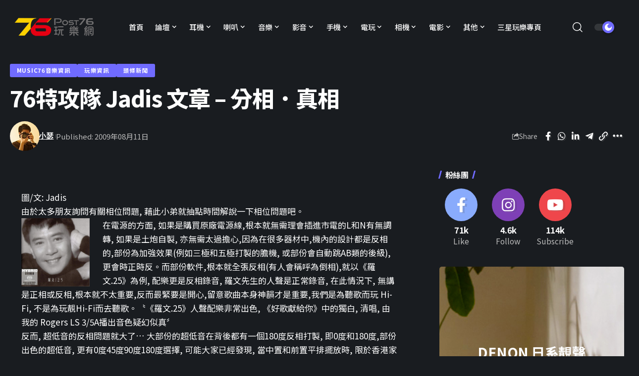

--- FILE ---
content_type: text/html; charset=UTF-8
request_url: https://news.post76.hk/2009/08/76%E7%89%B9%E6%94%BB%E9%9A%8A-jadis-%E6%96%87%E7%AB%A0-%E5%88%86%E7%9B%B8%EF%BC%8E%E7%9C%9F%E7%9B%B8/
body_size: 26472
content:
<!DOCTYPE html>
<html lang="zh-HK">
<head>
    <meta charset="UTF-8" />
    <meta http-equiv="X-UA-Compatible" content="IE=edge" />
	<meta name="viewport" content="width=device-width, initial-scale=1.0" />
    <link rel="profile" href="https://gmpg.org/xfn/11" />
	<title>76特攻隊 Jadis 文章 &#8211; 分相．真相 &#8211; Post76玩樂網</title>
<meta name='robots' content='max-image-preview:large' />
	<style>img:is([sizes="auto" i], [sizes^="auto," i]) { contain-intrinsic-size: 3000px 1500px }</style>
	<link rel="preconnect" href="https://fonts.gstatic.com" crossorigin><link rel="preload" as="style" onload="this.onload=null;this.rel='stylesheet'" id="rb-preload-gfonts" href="https://fonts.googleapis.com/css?family=Noto+Sans+TC%3A200%2C300%2C400%2C500%2C600%2C700%2C800%2C900%7CDM+Sans%3A700%2C500%7CAbel%3A400%7CMontserrat%3A800%7CNoto+Sans+TC%3A100%2C100italic%2C200%2C200italic%2C300%2C300italic%2C400%2C400italic%2C500%2C500italic%2C600%2C600italic%2C700%2C700italic%2C800%2C800italic%2C900%2C900italic&amp;display=swap" crossorigin><noscript><link rel="stylesheet" href="https://fonts.googleapis.com/css?family=Noto+Sans+TC%3A200%2C300%2C400%2C500%2C600%2C700%2C800%2C900%7CDM+Sans%3A700%2C500%7CAbel%3A400%7CMontserrat%3A800%7CNoto+Sans+TC%3A100%2C100italic%2C200%2C200italic%2C300%2C300italic%2C400%2C400italic%2C500%2C500italic%2C600%2C600italic%2C700%2C700italic%2C800%2C800italic%2C900%2C900italic&amp;display=swap"></noscript><link rel="alternate" type="application/rss+xml" title="訂閱《Post76玩樂網》&raquo; 資訊提供" href="https://news.post76.hk/feed/" />
<link rel="alternate" type="application/rss+xml" title="訂閱《Post76玩樂網》&raquo; 留言的資訊提供" href="https://news.post76.hk/comments/feed/" />
<script type="application/ld+json">{"@context":"https://schema.org","@type":"Organization","legalName":"Post76\u73a9\u6a02\u7db2","url":"https://news.post76.hk/","sameAs":["https://facebook.com/post76","https://instagram.com/post76_hk","https://www.youtube.com/@Post76_hk"]}</script>
<script>
window._wpemojiSettings = {"baseUrl":"https:\/\/s.w.org\/images\/core\/emoji\/15.0.3\/72x72\/","ext":".png","svgUrl":"https:\/\/s.w.org\/images\/core\/emoji\/15.0.3\/svg\/","svgExt":".svg","source":{"concatemoji":"https:\/\/news.post76.hk\/wp-includes\/js\/wp-emoji-release.min.js?ver=6.7.2"}};
/*! This file is auto-generated */
!function(i,n){var o,s,e;function c(e){try{var t={supportTests:e,timestamp:(new Date).valueOf()};sessionStorage.setItem(o,JSON.stringify(t))}catch(e){}}function p(e,t,n){e.clearRect(0,0,e.canvas.width,e.canvas.height),e.fillText(t,0,0);var t=new Uint32Array(e.getImageData(0,0,e.canvas.width,e.canvas.height).data),r=(e.clearRect(0,0,e.canvas.width,e.canvas.height),e.fillText(n,0,0),new Uint32Array(e.getImageData(0,0,e.canvas.width,e.canvas.height).data));return t.every(function(e,t){return e===r[t]})}function u(e,t,n){switch(t){case"flag":return n(e,"\ud83c\udff3\ufe0f\u200d\u26a7\ufe0f","\ud83c\udff3\ufe0f\u200b\u26a7\ufe0f")?!1:!n(e,"\ud83c\uddfa\ud83c\uddf3","\ud83c\uddfa\u200b\ud83c\uddf3")&&!n(e,"\ud83c\udff4\udb40\udc67\udb40\udc62\udb40\udc65\udb40\udc6e\udb40\udc67\udb40\udc7f","\ud83c\udff4\u200b\udb40\udc67\u200b\udb40\udc62\u200b\udb40\udc65\u200b\udb40\udc6e\u200b\udb40\udc67\u200b\udb40\udc7f");case"emoji":return!n(e,"\ud83d\udc26\u200d\u2b1b","\ud83d\udc26\u200b\u2b1b")}return!1}function f(e,t,n){var r="undefined"!=typeof WorkerGlobalScope&&self instanceof WorkerGlobalScope?new OffscreenCanvas(300,150):i.createElement("canvas"),a=r.getContext("2d",{willReadFrequently:!0}),o=(a.textBaseline="top",a.font="600 32px Arial",{});return e.forEach(function(e){o[e]=t(a,e,n)}),o}function t(e){var t=i.createElement("script");t.src=e,t.defer=!0,i.head.appendChild(t)}"undefined"!=typeof Promise&&(o="wpEmojiSettingsSupports",s=["flag","emoji"],n.supports={everything:!0,everythingExceptFlag:!0},e=new Promise(function(e){i.addEventListener("DOMContentLoaded",e,{once:!0})}),new Promise(function(t){var n=function(){try{var e=JSON.parse(sessionStorage.getItem(o));if("object"==typeof e&&"number"==typeof e.timestamp&&(new Date).valueOf()<e.timestamp+604800&&"object"==typeof e.supportTests)return e.supportTests}catch(e){}return null}();if(!n){if("undefined"!=typeof Worker&&"undefined"!=typeof OffscreenCanvas&&"undefined"!=typeof URL&&URL.createObjectURL&&"undefined"!=typeof Blob)try{var e="postMessage("+f.toString()+"("+[JSON.stringify(s),u.toString(),p.toString()].join(",")+"));",r=new Blob([e],{type:"text/javascript"}),a=new Worker(URL.createObjectURL(r),{name:"wpTestEmojiSupports"});return void(a.onmessage=function(e){c(n=e.data),a.terminate(),t(n)})}catch(e){}c(n=f(s,u,p))}t(n)}).then(function(e){for(var t in e)n.supports[t]=e[t],n.supports.everything=n.supports.everything&&n.supports[t],"flag"!==t&&(n.supports.everythingExceptFlag=n.supports.everythingExceptFlag&&n.supports[t]);n.supports.everythingExceptFlag=n.supports.everythingExceptFlag&&!n.supports.flag,n.DOMReady=!1,n.readyCallback=function(){n.DOMReady=!0}}).then(function(){return e}).then(function(){var e;n.supports.everything||(n.readyCallback(),(e=n.source||{}).concatemoji?t(e.concatemoji):e.wpemoji&&e.twemoji&&(t(e.twemoji),t(e.wpemoji)))}))}((window,document),window._wpemojiSettings);
</script>
<style id='wp-emoji-styles-inline-css'>

	img.wp-smiley, img.emoji {
		display: inline !important;
		border: none !important;
		box-shadow: none !important;
		height: 1em !important;
		width: 1em !important;
		margin: 0 0.07em !important;
		vertical-align: -0.1em !important;
		background: none !important;
		padding: 0 !important;
	}
</style>
<link rel='stylesheet' id='wp-block-library-css' href='https://news.post76.hk/wp-includes/css/dist/block-library/style.min.css?ver=6.7.2' media='all' />
<style id='classic-theme-styles-inline-css'>
/*! This file is auto-generated */
.wp-block-button__link{color:#fff;background-color:#32373c;border-radius:9999px;box-shadow:none;text-decoration:none;padding:calc(.667em + 2px) calc(1.333em + 2px);font-size:1.125em}.wp-block-file__button{background:#32373c;color:#fff;text-decoration:none}
</style>
<style id='global-styles-inline-css'>
:root{--wp--preset--aspect-ratio--square: 1;--wp--preset--aspect-ratio--4-3: 4/3;--wp--preset--aspect-ratio--3-4: 3/4;--wp--preset--aspect-ratio--3-2: 3/2;--wp--preset--aspect-ratio--2-3: 2/3;--wp--preset--aspect-ratio--16-9: 16/9;--wp--preset--aspect-ratio--9-16: 9/16;--wp--preset--color--black: #000000;--wp--preset--color--cyan-bluish-gray: #abb8c3;--wp--preset--color--white: #ffffff;--wp--preset--color--pale-pink: #f78da7;--wp--preset--color--vivid-red: #cf2e2e;--wp--preset--color--luminous-vivid-orange: #ff6900;--wp--preset--color--luminous-vivid-amber: #fcb900;--wp--preset--color--light-green-cyan: #7bdcb5;--wp--preset--color--vivid-green-cyan: #00d084;--wp--preset--color--pale-cyan-blue: #8ed1fc;--wp--preset--color--vivid-cyan-blue: #0693e3;--wp--preset--color--vivid-purple: #9b51e0;--wp--preset--gradient--vivid-cyan-blue-to-vivid-purple: linear-gradient(135deg,rgba(6,147,227,1) 0%,rgb(155,81,224) 100%);--wp--preset--gradient--light-green-cyan-to-vivid-green-cyan: linear-gradient(135deg,rgb(122,220,180) 0%,rgb(0,208,130) 100%);--wp--preset--gradient--luminous-vivid-amber-to-luminous-vivid-orange: linear-gradient(135deg,rgba(252,185,0,1) 0%,rgba(255,105,0,1) 100%);--wp--preset--gradient--luminous-vivid-orange-to-vivid-red: linear-gradient(135deg,rgba(255,105,0,1) 0%,rgb(207,46,46) 100%);--wp--preset--gradient--very-light-gray-to-cyan-bluish-gray: linear-gradient(135deg,rgb(238,238,238) 0%,rgb(169,184,195) 100%);--wp--preset--gradient--cool-to-warm-spectrum: linear-gradient(135deg,rgb(74,234,220) 0%,rgb(151,120,209) 20%,rgb(207,42,186) 40%,rgb(238,44,130) 60%,rgb(251,105,98) 80%,rgb(254,248,76) 100%);--wp--preset--gradient--blush-light-purple: linear-gradient(135deg,rgb(255,206,236) 0%,rgb(152,150,240) 100%);--wp--preset--gradient--blush-bordeaux: linear-gradient(135deg,rgb(254,205,165) 0%,rgb(254,45,45) 50%,rgb(107,0,62) 100%);--wp--preset--gradient--luminous-dusk: linear-gradient(135deg,rgb(255,203,112) 0%,rgb(199,81,192) 50%,rgb(65,88,208) 100%);--wp--preset--gradient--pale-ocean: linear-gradient(135deg,rgb(255,245,203) 0%,rgb(182,227,212) 50%,rgb(51,167,181) 100%);--wp--preset--gradient--electric-grass: linear-gradient(135deg,rgb(202,248,128) 0%,rgb(113,206,126) 100%);--wp--preset--gradient--midnight: linear-gradient(135deg,rgb(2,3,129) 0%,rgb(40,116,252) 100%);--wp--preset--font-size--small: 13px;--wp--preset--font-size--medium: 20px;--wp--preset--font-size--large: 36px;--wp--preset--font-size--x-large: 42px;--wp--preset--spacing--20: 0.44rem;--wp--preset--spacing--30: 0.67rem;--wp--preset--spacing--40: 1rem;--wp--preset--spacing--50: 1.5rem;--wp--preset--spacing--60: 2.25rem;--wp--preset--spacing--70: 3.38rem;--wp--preset--spacing--80: 5.06rem;--wp--preset--shadow--natural: 6px 6px 9px rgba(0, 0, 0, 0.2);--wp--preset--shadow--deep: 12px 12px 50px rgba(0, 0, 0, 0.4);--wp--preset--shadow--sharp: 6px 6px 0px rgba(0, 0, 0, 0.2);--wp--preset--shadow--outlined: 6px 6px 0px -3px rgba(255, 255, 255, 1), 6px 6px rgba(0, 0, 0, 1);--wp--preset--shadow--crisp: 6px 6px 0px rgba(0, 0, 0, 1);}:where(.is-layout-flex){gap: 0.5em;}:where(.is-layout-grid){gap: 0.5em;}body .is-layout-flex{display: flex;}.is-layout-flex{flex-wrap: wrap;align-items: center;}.is-layout-flex > :is(*, div){margin: 0;}body .is-layout-grid{display: grid;}.is-layout-grid > :is(*, div){margin: 0;}:where(.wp-block-columns.is-layout-flex){gap: 2em;}:where(.wp-block-columns.is-layout-grid){gap: 2em;}:where(.wp-block-post-template.is-layout-flex){gap: 1.25em;}:where(.wp-block-post-template.is-layout-grid){gap: 1.25em;}.has-black-color{color: var(--wp--preset--color--black) !important;}.has-cyan-bluish-gray-color{color: var(--wp--preset--color--cyan-bluish-gray) !important;}.has-white-color{color: var(--wp--preset--color--white) !important;}.has-pale-pink-color{color: var(--wp--preset--color--pale-pink) !important;}.has-vivid-red-color{color: var(--wp--preset--color--vivid-red) !important;}.has-luminous-vivid-orange-color{color: var(--wp--preset--color--luminous-vivid-orange) !important;}.has-luminous-vivid-amber-color{color: var(--wp--preset--color--luminous-vivid-amber) !important;}.has-light-green-cyan-color{color: var(--wp--preset--color--light-green-cyan) !important;}.has-vivid-green-cyan-color{color: var(--wp--preset--color--vivid-green-cyan) !important;}.has-pale-cyan-blue-color{color: var(--wp--preset--color--pale-cyan-blue) !important;}.has-vivid-cyan-blue-color{color: var(--wp--preset--color--vivid-cyan-blue) !important;}.has-vivid-purple-color{color: var(--wp--preset--color--vivid-purple) !important;}.has-black-background-color{background-color: var(--wp--preset--color--black) !important;}.has-cyan-bluish-gray-background-color{background-color: var(--wp--preset--color--cyan-bluish-gray) !important;}.has-white-background-color{background-color: var(--wp--preset--color--white) !important;}.has-pale-pink-background-color{background-color: var(--wp--preset--color--pale-pink) !important;}.has-vivid-red-background-color{background-color: var(--wp--preset--color--vivid-red) !important;}.has-luminous-vivid-orange-background-color{background-color: var(--wp--preset--color--luminous-vivid-orange) !important;}.has-luminous-vivid-amber-background-color{background-color: var(--wp--preset--color--luminous-vivid-amber) !important;}.has-light-green-cyan-background-color{background-color: var(--wp--preset--color--light-green-cyan) !important;}.has-vivid-green-cyan-background-color{background-color: var(--wp--preset--color--vivid-green-cyan) !important;}.has-pale-cyan-blue-background-color{background-color: var(--wp--preset--color--pale-cyan-blue) !important;}.has-vivid-cyan-blue-background-color{background-color: var(--wp--preset--color--vivid-cyan-blue) !important;}.has-vivid-purple-background-color{background-color: var(--wp--preset--color--vivid-purple) !important;}.has-black-border-color{border-color: var(--wp--preset--color--black) !important;}.has-cyan-bluish-gray-border-color{border-color: var(--wp--preset--color--cyan-bluish-gray) !important;}.has-white-border-color{border-color: var(--wp--preset--color--white) !important;}.has-pale-pink-border-color{border-color: var(--wp--preset--color--pale-pink) !important;}.has-vivid-red-border-color{border-color: var(--wp--preset--color--vivid-red) !important;}.has-luminous-vivid-orange-border-color{border-color: var(--wp--preset--color--luminous-vivid-orange) !important;}.has-luminous-vivid-amber-border-color{border-color: var(--wp--preset--color--luminous-vivid-amber) !important;}.has-light-green-cyan-border-color{border-color: var(--wp--preset--color--light-green-cyan) !important;}.has-vivid-green-cyan-border-color{border-color: var(--wp--preset--color--vivid-green-cyan) !important;}.has-pale-cyan-blue-border-color{border-color: var(--wp--preset--color--pale-cyan-blue) !important;}.has-vivid-cyan-blue-border-color{border-color: var(--wp--preset--color--vivid-cyan-blue) !important;}.has-vivid-purple-border-color{border-color: var(--wp--preset--color--vivid-purple) !important;}.has-vivid-cyan-blue-to-vivid-purple-gradient-background{background: var(--wp--preset--gradient--vivid-cyan-blue-to-vivid-purple) !important;}.has-light-green-cyan-to-vivid-green-cyan-gradient-background{background: var(--wp--preset--gradient--light-green-cyan-to-vivid-green-cyan) !important;}.has-luminous-vivid-amber-to-luminous-vivid-orange-gradient-background{background: var(--wp--preset--gradient--luminous-vivid-amber-to-luminous-vivid-orange) !important;}.has-luminous-vivid-orange-to-vivid-red-gradient-background{background: var(--wp--preset--gradient--luminous-vivid-orange-to-vivid-red) !important;}.has-very-light-gray-to-cyan-bluish-gray-gradient-background{background: var(--wp--preset--gradient--very-light-gray-to-cyan-bluish-gray) !important;}.has-cool-to-warm-spectrum-gradient-background{background: var(--wp--preset--gradient--cool-to-warm-spectrum) !important;}.has-blush-light-purple-gradient-background{background: var(--wp--preset--gradient--blush-light-purple) !important;}.has-blush-bordeaux-gradient-background{background: var(--wp--preset--gradient--blush-bordeaux) !important;}.has-luminous-dusk-gradient-background{background: var(--wp--preset--gradient--luminous-dusk) !important;}.has-pale-ocean-gradient-background{background: var(--wp--preset--gradient--pale-ocean) !important;}.has-electric-grass-gradient-background{background: var(--wp--preset--gradient--electric-grass) !important;}.has-midnight-gradient-background{background: var(--wp--preset--gradient--midnight) !important;}.has-small-font-size{font-size: var(--wp--preset--font-size--small) !important;}.has-medium-font-size{font-size: var(--wp--preset--font-size--medium) !important;}.has-large-font-size{font-size: var(--wp--preset--font-size--large) !important;}.has-x-large-font-size{font-size: var(--wp--preset--font-size--x-large) !important;}
:where(.wp-block-post-template.is-layout-flex){gap: 1.25em;}:where(.wp-block-post-template.is-layout-grid){gap: 1.25em;}
:where(.wp-block-columns.is-layout-flex){gap: 2em;}:where(.wp-block-columns.is-layout-grid){gap: 2em;}
:root :where(.wp-block-pullquote){font-size: 1.5em;line-height: 1.6;}
</style>
<link rel='stylesheet' id='foxiz-elements-css' href='https://news.post76.hk/wp-content/plugins/foxiz-core/lib/foxiz-elements/public/style.css?ver=1.0' media='all' />
<link rel='stylesheet' id='newsletter-css' href='https://news.post76.hk/wp-content/plugins/newsletter/style.css?ver=8.7.0' media='all' />
<link rel='stylesheet' id='elementor-frontend-css' href='https://news.post76.hk/wp-content/plugins/elementor/assets/css/frontend.min.css?ver=3.27.6' media='all' />
<link rel='stylesheet' id='eael-general-css' href='https://news.post76.hk/wp-content/plugins/essential-addons-for-elementor-lite/assets/front-end/css/view/general.min.css?ver=6.1.4' media='all' />
<link rel='stylesheet' id='elementor-icons-css' href='https://news.post76.hk/wp-content/plugins/elementor/assets/lib/eicons/css/elementor-icons.min.css?ver=5.35.0' media='all' />
<link rel='stylesheet' id='elementor-post-210278-css' href='https://news.post76.hk/wp-content/uploads/elementor/css/post-210278.css?ver=1764238220' media='all' />
<link rel='stylesheet' id='elementor-post-210371-css' href='https://news.post76.hk/wp-content/uploads/elementor/css/post-210371.css?ver=1764238220' media='all' />
<link rel='stylesheet' id='elementor-post-210896-css' href='https://news.post76.hk/wp-content/uploads/elementor/css/post-210896.css?ver=1764238224' media='all' />

<link rel='stylesheet' id='foxiz-main-css' href='https://news.post76.hk/wp-content/themes/foxiz/assets/css/main.css?ver=2.6.1' media='all' />
<style id='foxiz-main-inline-css'>
:root {--body-family:Noto Sans TC, Arial, Helvetica, sans-serif;--body-fweight:400;--body-fsize:17px;--h1-family:Noto Sans TC, Arial, Helvetica, sans-serif;--h1-fweight:700;--h1-fspace:-1px;--h2-family:Noto Sans TC, Arial, Helvetica, sans-serif;--h2-fweight:700;--h2-fspace:-.5px;--h3-family:Noto Sans TC, Arial, Helvetica, sans-serif;--h3-fweight:700;--h3-fspace:-.5px;--h4-family:Noto Sans TC, Arial, Helvetica, sans-serif;--h4-fweight:700;--h4-fspace:-.5px;--h5-family:Noto Sans TC, Arial, Helvetica, sans-serif;--h5-fweight:700;--h5-fspace:-.5px;--h6-family:Noto Sans TC, Arial, Helvetica, sans-serif;--h6-fweight:700;--h6-fspace:-.5px;--cat-family:Noto Sans TC, Arial, Helvetica, sans-serif;--cat-fweight:700;--meta-family:Noto Sans TC;--meta-fweight:400;--meta-b-family:DM Sans;--meta-b-fweight:700;--input-family:Noto Sans TC;--input-fweight:400;--btn-family:Noto Sans TC;--btn-fweight:700;--menu-family:Noto Sans TC;--menu-fweight:500;--menu-fsize:15px;--submenu-family:DM Sans;--submenu-fweight:500;--submenu-fsize:13px;--dwidgets-family:Noto Sans TC;--dwidgets-fweight:500;--dwidgets-fsize:17px;--headline-family:Noto Sans TC;--headline-fweight:800;--tagline-family:Abel;--tagline-fweight:400;--heading-family:Noto Sans TC;--subheading-family:Noto Sans TC;--quote-family:Montserrat;--quote-fweight:800;--excerpt-family:Noto Sans TC;--bcrumb-family:Noto Sans TC;--bcrumb-fweight:500;}:root {--g-color :#706bff;--g-color-90 :#706bffe6;}[data-theme="dark"], .light-scheme {--dark-accent :#070819;--dark-accent-90 :#070819e6;--dark-accent-0 :#07081900;}.is-hd-1, .is-hd-2, .is-hd-3 {--nav-bg: #ffffff;--nav-bg-from: #ffffff;--nav-bg-to: #ffffff;--nav-color :#000000;--nav-color-10 :#0000001a;--nav-color-h :#8e8e8e;--nav-color-h-accent :#8e8e8e;--nav-height :80px;}[data-theme="dark"].is-hd-4 {--nav-bg: #191c20;--nav-bg-from: #191c20;--nav-bg-to: #191c20;}:root {--mbnav-bg: #ffffff;--mbnav-bg-from: #ffffff;--mbnav-bg-to: #ffffff;--submbnav-bg: #ffffff;--submbnav-bg-from: #ffffff;--submbnav-bg-to: #ffffff;--mbnav-color :#000000;--submbnav-color :#000000;--submbnav-color-10 :#0000001a;}[data-theme="dark"] {--mbnav-bg: #000000;--mbnav-bg-from: #000000;--mbnav-bg-to: #000000;--submbnav-bg: #000000;--submbnav-bg-from: #000000;--submbnav-bg-to: #000000;--mbnav-color :#ffffff;--submbnav-color :#ffffff;}:root {--subnav-bg: #ffffff;--subnav-bg-from: #ffffff;--subnav-bg-to: #ffffff;--subnav-color :#000000;--subnav-color-10 :#0000001a;--subnav-color-h :#8e8e8e;--topad-spacing :15px;--hyperlink-line-color :var(--g-color);--mbnav-height :60px;--flogo-height :70px;--s-content-width : 760px;--max-width-wo-sb : 840px;--qview-height : 42px;--s10-feat-ratio :45%;--s11-feat-ratio :45%;--login-popup-w : 350px;}.p-readmore { font-family:Noto Sans TC;font-weight:500;}.mobile-menu > li > a  { font-family:DM Sans;font-weight:500;}.mobile-menu .sub-menu a, .logged-mobile-menu a { font-family:DM Sans;font-weight:700;}.mobile-qview a { font-family:DM Sans;font-weight:700;}.search-header:before { background-repeat : no-repeat;background-size : cover;background-image : url(https://foxiz.themeruby.com/default/wp-content/uploads/sites/2/2021/09/search-bg.jpg);background-attachment : scroll;background-position : center center;}[data-theme="dark"] .search-header:before { background-repeat : no-repeat;background-size : cover;background-image : url(https://foxiz.themeruby.com/default/wp-content/uploads/sites/2/2021/09/search-bgd.jpg);background-attachment : scroll;background-position : center center;}.footer-has-bg { background-color : #0000000a;}[data-theme="dark"] .footer-has-bg { background-color : #16181c;}#amp-mobile-version-switcher { display: none; }.search-icon-svg { -webkit-mask-image: url(https://news.post76.hk/wp-content/uploads/2025/06/search-t.svg);mask-image: url(https://news.post76.hk/wp-content/uploads/2025/06/search-t.svg); }.notification-icon-svg { -webkit-mask-image: url(https://foxiz.themeruby.com/tech/wp-content/uploads/sites/3/2022/08/noti-tech.svg);mask-image: url(https://foxiz.themeruby.com/tech/wp-content/uploads/sites/3/2022/08/noti-tech.svg); }.menu-item-210929 span.menu-sub-title { color: #ffffff !important;}.menu-item-210929 span.menu-sub-title { background-color: #e60012;}[data-theme="dark"] .menu-item-210929 span.menu-sub-title { color: #ffffff !important;}[data-theme="dark"] .menu-item-210929 span.menu-sub-title { background-color: #e60012;}.menu-item-210928 span.menu-sub-title { color: #ffffff !important;}.menu-item-210928 span.menu-sub-title { background-color: #fdd000;}[data-theme="dark"] .menu-item-210928 span.menu-sub-title { color: #ffffff !important;}[data-theme="dark"] .menu-item-210928 span.menu-sub-title { background-color: #fdd000;}.notification-icon-svg, .rbi-notification.wnav-icon { font-size: 18px;}@media (max-width: 767px) { .notification-icon-svg, .rbi-notification.wnav-icon { font-size: 15.3px;} }
</style>
<link rel='stylesheet' id='foxiz-print-css' href='https://news.post76.hk/wp-content/themes/foxiz/assets/css/print.css?ver=2.6.1' media='all' />
<link rel='stylesheet' id='foxiz-style-css' href='https://news.post76.hk/wp-content/themes/foxiz-child/style.css?ver=2.6.1' media='all' />

<link rel="preconnect" href="https://fonts.gstatic.com/" crossorigin><script src="https://news.post76.hk/wp-includes/js/jquery/jquery.min.js?ver=3.7.1" id="jquery-core-js"></script>
<script src="https://news.post76.hk/wp-includes/js/jquery/jquery-migrate.min.js?ver=3.4.1" id="jquery-migrate-js"></script>
<script src="https://news.post76.hk/wp-content/themes/foxiz/assets/js/highlight-share.js?ver=1" id="highlight-share-js"></script>
<link rel="preload" href="https://news.post76.hk/wp-content/themes/foxiz/assets/fonts/icons.woff2" as="font" type="font/woff2" crossorigin="anonymous"> <link rel="https://api.w.org/" href="https://news.post76.hk/wp-json/" /><link rel="alternate" title="JSON" type="application/json" href="https://news.post76.hk/wp-json/wp/v2/posts/1039" /><link rel="EditURI" type="application/rsd+xml" title="RSD" href="https://news.post76.hk/xmlrpc.php?rsd" />
<link rel="canonical" href="https://news.post76.hk/2009/08/76%e7%89%b9%e6%94%bb%e9%9a%8a-jadis-%e6%96%87%e7%ab%a0-%e5%88%86%e7%9b%b8%ef%bc%8e%e7%9c%9f%e7%9b%b8/" />
<link rel='shortlink' href='https://news.post76.hk/?p=1039' />
<link rel="alternate" title="oEmbed (JSON)" type="application/json+oembed" href="https://news.post76.hk/wp-json/oembed/1.0/embed?url=https%3A%2F%2Fnews.post76.hk%2F2009%2F08%2F76%25e7%2589%25b9%25e6%2594%25bb%25e9%259a%258a-jadis-%25e6%2596%2587%25e7%25ab%25a0-%25e5%2588%2586%25e7%259b%25b8%25ef%25bc%258e%25e7%259c%259f%25e7%259b%25b8%2F" />
<link rel="alternate" title="oEmbed (XML)" type="text/xml+oembed" href="https://news.post76.hk/wp-json/oembed/1.0/embed?url=https%3A%2F%2Fnews.post76.hk%2F2009%2F08%2F76%25e7%2589%25b9%25e6%2594%25bb%25e9%259a%258a-jadis-%25e6%2596%2587%25e7%25ab%25a0-%25e5%2588%2586%25e7%259b%25b8%25ef%25bc%258e%25e7%259c%259f%25e7%259b%25b8%2F&#038;format=xml" />
<!-- Google Tag Manager -->
<script>(function(w,d,s,l,i){w[l]=w[l]||[];w[l].push({'gtm.start':
new Date().getTime(),event:'gtm.js'});var f=d.getElementsByTagName(s)[0],
j=d.createElement(s),dl=l!='dataLayer'?'&l='+l:'';j.async=true;j.src=
'https://www.googletagmanager.com/gtm.js?id='+i+dl;f.parentNode.insertBefore(j,f);
})(window,document,'script','dataLayer','GTM-NC2GN35');</script>
<!-- End Google Tag Manager --><meta name="generator" content="Elementor 3.27.6; features: additional_custom_breakpoints; settings: css_print_method-external, google_font-enabled, font_display-swap">
<script type="application/ld+json">{"@context":"https://schema.org","@type":"WebSite","@id":"https://news.post76.hk/#website","url":"https://news.post76.hk/","name":"Post76\u73a9\u6a02\u7db2","potentialAction":{"@type":"SearchAction","target":"https://news.post76.hk/?s={search_term_string}","query-input":"required name=search_term_string"}}</script>
			<style>
				.e-con.e-parent:nth-of-type(n+4):not(.e-lazyloaded):not(.e-no-lazyload),
				.e-con.e-parent:nth-of-type(n+4):not(.e-lazyloaded):not(.e-no-lazyload) * {
					background-image: none !important;
				}
				@media screen and (max-height: 1024px) {
					.e-con.e-parent:nth-of-type(n+3):not(.e-lazyloaded):not(.e-no-lazyload),
					.e-con.e-parent:nth-of-type(n+3):not(.e-lazyloaded):not(.e-no-lazyload) * {
						background-image: none !important;
					}
				}
				@media screen and (max-height: 640px) {
					.e-con.e-parent:nth-of-type(n+2):not(.e-lazyloaded):not(.e-no-lazyload),
					.e-con.e-parent:nth-of-type(n+2):not(.e-lazyloaded):not(.e-no-lazyload) * {
						background-image: none !important;
					}
				}
			</style>
						<meta property="og:title" content="76特攻隊 Jadis 文章 &#8211; 分相．真相"/>
			<meta property="og:url" content="https://news.post76.hk/2009/08/76%e7%89%b9%e6%94%bb%e9%9a%8a-jadis-%e6%96%87%e7%ab%a0-%e5%88%86%e7%9b%b8%ef%bc%8e%e7%9c%9f%e7%9b%b8/"/>
			<meta property="og:site_name" content="Post76玩樂網"/>
							<meta property="og:type" content="article"/>
								<meta property="article:published_time" content="2009-08-11T03:15:43+00:00"/>
							<meta property="article:modified_time" content="2013-09-17T00:45:44+00:00"/>
				<meta name="author" content="小瑟"/>
				<meta name="twitter:card" content="summary_large_image"/>
				<meta name="twitter:creator" content="@Post76玩樂網"/>
				<meta name="twitter:label1" content="Written by"/>
				<meta name="twitter:data1" content="小瑟"/>
				<link rel="icon" href="https://news.post76.hk/wp-content/uploads/2023/10/cropped-cropped-Favicon-1-32x32.png" sizes="32x32" />
<link rel="icon" href="https://news.post76.hk/wp-content/uploads/2023/10/cropped-cropped-Favicon-1-192x192.png" sizes="192x192" />
<link rel="apple-touch-icon" href="https://news.post76.hk/wp-content/uploads/2023/10/cropped-cropped-Favicon-1-180x180.png" />
<meta name="msapplication-TileImage" content="https://news.post76.hk/wp-content/uploads/2023/10/cropped-cropped-Favicon-1-270x270.png" />
		<style id="wp-custom-css">
			@media (min-width: 768px) {
  .p-grid-box-1 a.p-url {
  display: -webkit-box;
  max-height: 6rem;
  -webkit-box-orient: vertical;
  overflow: hidden;
  text-overflow: ellipsis;
  white-space: normal;
  -webkit-line-clamp: 3;
  line-height: 1.6rem;
}
}		</style>
		</head>
<body class="post-template-default single single-post postid-1039 single-format-standard wp-custom-logo wp-embed-responsive elementor-default elementor-kit-210278 menu-ani-1 hover-ani-1 btn-ani-1 btn-transform-1 is-rm-1 lmeta-dot loader-1 dark-sw-1 is-hd-rb_template is-standard-1 is-mstick yes-tstick is-backtop  is-mstick is-cmode" data-theme="dark">
<div class="site-outer">
			<div id="site-header" class="header-wrap rb-section header-template">
					<div class="reading-indicator"><span id="reading-progress"></span></div>
					<div class="navbar-outer navbar-template-outer">
				<div id="header-template-holder"><div class="header-template-inner">		<div data-elementor-type="wp-post" data-elementor-id="210371" class="elementor elementor-210371">
				<div class="elementor-element elementor-element-d0b7495 elementor-hidden-desktop elementor-hidden-tablet elementor-hidden-mobile e-flex e-con-boxed e-con e-parent" data-id="d0b7495" data-element_type="container">
					<div class="e-con-inner">
		<div class="elementor-element elementor-element-84b9feb e-con-full e-flex e-con e-child" data-id="84b9feb" data-element_type="container">
				<div class="elementor-element elementor-element-92a484c elementor-widget elementor-widget-foxiz-logo" data-id="92a484c" data-element_type="widget" data-widget_type="foxiz-logo.default">
				<div class="elementor-widget-container">
					        <div class="the-logo">
            <a href="https://news.post76.hk/">
				                    <img loading="eager" decoding="async" width="234" height="98" src="https://devnews.post76.hk/wp-content/uploads/2023/09/logo.png" alt="Post76玩樂網">
				            </a>
			        </div>
						</div>
				</div>
				</div>
		<div class="elementor-element elementor-element-b3b28dc e-con-full e-flex e-con e-child" data-id="b3b28dc" data-element_type="container">
				<div class="elementor-element elementor-element-a898739 is-divider-none elementor-widget elementor-widget-foxiz-navigation" data-id="a898739" data-element_type="widget" data-widget_type="foxiz-navigation.default">
				<div class="elementor-widget-container">
							<nav id="site-navigation" class="main-menu-wrap template-menu" aria-label="main menu">
			<ul id="menu-main-menu" class="main-menu rb-menu large-menu" itemscope itemtype="https://www.schema.org/SiteNavigationElement"><li id="menu-item-127614" class="menu-item menu-item-type-custom menu-item-object-custom menu-item-127614"><a href="/portal.php"><span>首頁</span></a></li>
<li id="menu-item-68651" class="menu-item menu-item-type-custom menu-item-object-custom menu-item-has-children menu-item-68651"><a href="https://post76.hk/forum.php"><span>論壇</span></a>
<ul class="sub-menu">
	<li id="menu-item-68653" class="menu-item menu-item-type-custom menu-item-object-custom menu-item-68653"><a href="https://post76.hk/forum.php?mod=guide&#038;view=hot"><span>最新熱門</span></a></li>
	<li id="menu-item-68652" class="menu-item menu-item-type-custom menu-item-object-custom menu-item-68652"><a href="https://post76.hk/forum.php?mod=guide&#038;view=new"><span>最新回復</span></a></li>
	<li id="menu-item-68667" class="menu-item menu-item-type-custom menu-item-object-custom menu-item-68667"><a href="https://post76.hk/forum.php?mod=guide&#038;view=newthread"><span>最新發表</span></a></li>
	<li id="menu-item-68666" class="menu-item menu-item-type-custom menu-item-object-custom menu-item-68666"><a href="https://post76.hk/forum.php?mod=guide&#038;view=digest"><span>最新精華</span></a></li>
	<li id="menu-item-68668" class="menu-item menu-item-type-custom menu-item-object-custom menu-item-68668"><a href="https://post76.hk/forum.php?mod=space&#038;do=thread&#038;view=me"><span>我的帖子</span></a></li>
</ul>
</li>
<li id="menu-item-184605" class="menu-item menu-item-type-custom menu-item-object-custom menu-item-has-children menu-item-184605"><a href="https://post76.hk/news/"><span>新聞</span></a>
<ul class="sub-menu">
	<li id="menu-item-184608" class="menu-item menu-item-type-taxonomy menu-item-object-category current-post-ancestor current-menu-parent current-post-parent menu-item-184608"><a href="https://news.post76.hk/category/headline/"><span>頭條新聞</span></a></li>
	<li id="menu-item-184609" class="menu-item menu-item-type-taxonomy menu-item-object-category menu-item-184609"><a href="https://news.post76.hk/category/76-friendclub%e6%9c%83%e8%a8%8a/"><span>76-FriendClub會訊</span></a></li>
</ul>
</li>
<li id="menu-item-132354" class="menu-item menu-item-type-taxonomy menu-item-object-category current-post-ancestor current-menu-parent current-post-parent menu-item-has-children menu-item-132354"><a href="https://news.post76.hk/category/featured/"><span>資訊</span></a>
<ul class="sub-menu">
	<li id="menu-item-205497" class="menu-item menu-item-type-taxonomy menu-item-object-category menu-item-205497"><a href="https://news.post76.hk/category/featured/%e6%8a%95%e5%bd%b1%e6%a9%9f%e8%b3%87%e8%a8%8a/"><span>投影機資訊</span></a></li>
	<li id="menu-item-184578" class="menu-item menu-item-type-taxonomy menu-item-object-category menu-item-184578"><a href="https://news.post76.hk/category/featured/tv-news/"><span>電視資訊</span></a></li>
	<li id="menu-item-184598" class="menu-item menu-item-type-taxonomy menu-item-object-category menu-item-184598"><a href="https://news.post76.hk/category/featured/soundbar-news/"><span>Soundbar資訊</span></a></li>
	<li id="menu-item-184604" class="menu-item menu-item-type-taxonomy menu-item-object-category menu-item-184604"><a href="https://news.post76.hk/category/featured/hi-fi-news/"><span>音響資訊</span></a></li>
	<li id="menu-item-184597" class="menu-item menu-item-type-taxonomy menu-item-object-category menu-item-184597"><a href="https://news.post76.hk/category/featured/home-theater-news/"><span>AV擴音機資訊</span></a></li>
	<li id="menu-item-184599" class="menu-item menu-item-type-taxonomy menu-item-object-category menu-item-184599"><a href="https://news.post76.hk/category/featured/speaker-news/"><span>喇叭組合資訊</span></a></li>
	<li id="menu-item-184573" class="menu-item menu-item-type-taxonomy menu-item-object-category menu-item-184573"><a href="https://news.post76.hk/category/featured/head-fi-news/"><span>耳機隨身聽</span></a></li>
	<li id="menu-item-184601" class="menu-item menu-item-type-taxonomy menu-item-object-category menu-item-184601"><a href="https://news.post76.hk/category/featured/%e9%9b%bb%e7%8e%a9%e6%89%93%e6%a9%9f/"><span>電玩打機</span></a></li>
	<li id="menu-item-184602" class="menu-item menu-item-type-taxonomy menu-item-object-category menu-item-184602"><a href="https://news.post76.hk/category/featured/%e9%9b%bb%e8%85%a6%e9%80%b1%e9%82%8a/"><span>電腦週邊</span></a></li>
	<li id="menu-item-153765" class="menu-item menu-item-type-taxonomy menu-item-object-category menu-item-153765"><a href="https://news.post76.hk/category/featured/%e6%94%9d%e5%bd%b1%e8%b3%87%e8%a8%8a/"><span>攝影資訊</span></a></li>
	<li id="menu-item-132356" class="menu-item menu-item-type-taxonomy menu-item-object-category menu-item-132356"><a href="https://news.post76.hk/category/featured/%e7%94%9f%e6%b4%bb%e7%8e%a9%e6%a8%82/"><span>生活玩樂</span></a></li>
	<li id="menu-item-184610" class="menu-item menu-item-type-taxonomy menu-item-object-category menu-item-184610"><a href="https://news.post76.hk/category/%e5%95%86%e5%8b%99%e8%b3%87%e8%a8%8a/"><span>商務資訊</span></a></li>
</ul>
</li>
<li id="menu-item-130386" class="menu-item menu-item-type-taxonomy menu-item-object-category menu-item-has-children menu-item-130386"><a href="https://news.post76.hk/category/%e5%bd%b1%e9%9f%b3%e5%a0%b1%e5%91%8a/"><span>評測</span></a>
<ul class="sub-menu">
	<li id="menu-item-174425" class="menu-item menu-item-type-taxonomy menu-item-object-category menu-item-174425"><a href="https://news.post76.hk/category/%e5%bd%b1%e9%9f%b3%e5%a0%b1%e5%91%8a/tv-review/"><span>4K/8K電視</span></a></li>
	<li id="menu-item-174423" class="menu-item menu-item-type-taxonomy menu-item-object-category menu-item-174423"><a href="https://news.post76.hk/category/%e5%bd%b1%e9%9f%b3%e5%a0%b1%e5%91%8a/player-review/"><span>4K 影像播放器</span></a></li>
	<li id="menu-item-174419" class="menu-item menu-item-type-taxonomy menu-item-object-category menu-item-174419"><a href="https://news.post76.hk/category/%e5%bd%b1%e9%9f%b3%e5%a0%b1%e5%91%8a/avamp-review/"><span>AV擴音機</span></a></li>
	<li id="menu-item-174420" class="menu-item menu-item-type-taxonomy menu-item-object-category menu-item-174420"><a href="https://news.post76.hk/category/%e5%bd%b1%e9%9f%b3%e5%a0%b1%e5%91%8a/soundbar-review/"><span>Soundbar</span></a></li>
	<li id="menu-item-130387" class="menu-item menu-item-type-taxonomy menu-item-object-category menu-item-130387"><a href="https://news.post76.hk/category/%e5%bd%b1%e9%9f%b3%e5%a0%b1%e5%91%8a/head-fi-report/"><span>耳機/個人音響</span></a></li>
	<li id="menu-item-174422" class="menu-item menu-item-type-taxonomy menu-item-object-category menu-item-174422"><a href="https://news.post76.hk/category/%e5%bd%b1%e9%9f%b3%e5%a0%b1%e5%91%8a/speaker-review/"><span>喇叭組合</span></a></li>
	<li id="menu-item-186139" class="menu-item menu-item-type-taxonomy menu-item-object-category menu-item-186139"><a href="https://news.post76.hk/category/%e5%bd%b1%e9%9f%b3%e5%a0%b1%e5%91%8a/cd-%e9%9f%b3%e6%a8%82%e6%92%ad%e6%94%be%e5%99%a8/"><span>CD/Music Streamer 串流播放機</span></a></li>
	<li id="menu-item-174421" class="menu-item menu-item-type-taxonomy menu-item-object-category menu-item-174421"><a href="https://news.post76.hk/category/%e5%bd%b1%e9%9f%b3%e5%a0%b1%e5%91%8a/amplifier-review/"><span>兩聲道前級/擴音機</span></a></li>
	<li id="menu-item-174424" class="menu-item menu-item-type-taxonomy menu-item-object-category menu-item-174424"><a href="https://news.post76.hk/category/%e5%bd%b1%e9%9f%b3%e5%a0%b1%e5%91%8a/projector-review/"><span>短投/投影機</span></a></li>
	<li id="menu-item-195787" class="menu-item menu-item-type-taxonomy menu-item-object-category menu-item-195787"><a href="https://news.post76.hk/category/%e5%bd%b1%e9%9f%b3%e5%a0%b1%e5%91%8a/%e5%bd%b1%e9%9f%b3%e9%85%8d%e4%bb%b6/"><span>影音配件</span></a></li>
	<li id="menu-item-198091" class="menu-item menu-item-type-taxonomy menu-item-object-category menu-item-198091"><a href="https://news.post76.hk/category/%e5%bd%b1%e9%9f%b3%e5%a0%b1%e5%91%8a/hdmi-rca-cable-review/"><span>影音線材</span></a></li>
	<li id="menu-item-160155" class="menu-item menu-item-type-taxonomy menu-item-object-category menu-item-160155"><a href="https://news.post76.hk/category/%e8%97%8d%e5%85%89%e7%a2%9f%e8%a9%95/"><span>藍光碟/串流影評</span></a></li>
	<li id="menu-item-157612" class="menu-item menu-item-type-taxonomy menu-item-object-category menu-item-157612"><a href="https://news.post76.hk/category/%e9%9b%bb%e5%bd%b1%e6%96%b0%e8%81%9e/"><span>電影新聞</span></a></li>
	<li id="menu-item-157613" class="menu-item menu-item-type-taxonomy menu-item-object-category menu-item-157613"><a href="https://news.post76.hk/category/music/music-review/"><span>音樂品評</span></a></li>
	<li id="menu-item-175330" class="menu-item menu-item-type-taxonomy menu-item-object-category menu-item-175330"><a href="https://news.post76.hk/category/%e5%bd%b1%e9%9f%b3%e5%a0%b1%e5%91%8a/mobile-review/"><span>手機評測</span></a></li>
</ul>
</li>
<li id="menu-item-180953" class="menu-item menu-item-type-taxonomy menu-item-object-category current-post-ancestor current-menu-parent current-post-parent menu-item-has-children menu-item-180953"><a href="https://news.post76.hk/category/music/"><span>音樂</span></a>
<ul class="sub-menu">
	<li id="menu-item-181013" class="menu-item menu-item-type-taxonomy menu-item-object-category menu-item-181013"><a href="https://news.post76.hk/category/music/music-event/"><span>音樂分享會</span></a></li>
	<li id="menu-item-180955" class="menu-item menu-item-type-taxonomy menu-item-object-category menu-item-180955"><a href="https://news.post76.hk/category/music/singer-interview/"><span>音樂專訪</span></a></li>
	<li id="menu-item-180954" class="menu-item menu-item-type-taxonomy menu-item-object-category menu-item-180954"><a href="https://news.post76.hk/category/music/music-review/"><span>音樂品評</span></a></li>
</ul>
</li>
<li id="menu-item-127624" class="menu-item menu-item-type-taxonomy menu-item-object-category menu-item-has-children menu-item-127624"><a href="https://news.post76.hk/category/%e5%b0%88%e9%a1%8c%e5%a0%b1%e5%b0%8e/"><span>專題</span></a>
<ul class="sub-menu">
	<li id="menu-item-132357" class="menu-item menu-item-type-taxonomy menu-item-object-category menu-item-132357"><a href="https://news.post76.hk/category/%e5%b0%88%e9%a1%8c%e5%a0%b1%e5%b0%8e/"><span>專題報道</span></a></li>
	<li id="menu-item-184611" class="menu-item menu-item-type-taxonomy menu-item-object-category menu-item-184611"><a href="https://news.post76.hk/category/%e5%ae%b6%e8%a8%aa%e5%a0%b1%e5%b0%8e/"><span>家訪報導</span></a></li>
	<li id="menu-item-127617" class="menu-item menu-item-type-taxonomy menu-item-object-category menu-item-127617"><a href="https://news.post76.hk/category/%e5%b0%88%e9%a1%8c%e5%a0%b1%e5%b0%8e/%e6%96%b0%e5%ba%97%e6%8e%a8%e4%bb%8b/"><span>香港影音店鋪推介</span></a></li>
	<li id="menu-item-152808" class="menu-item menu-item-type-taxonomy menu-item-object-category menu-item-152808"><a href="https://news.post76.hk/category/featured/ai-tech/"><span>智能家居資訊</span></a></li>
	<li id="menu-item-84410" class="menu-item menu-item-type-taxonomy menu-item-object-category menu-item-84410"><a href="https://news.post76.hk/category/%e5%b0%88%e9%a1%8c%e5%a0%b1%e5%b0%8e/%e6%95%b8%e7%a2%bc%e6%96%b0%e6%99%82%e4%bb%a3/"><span>Denon呈獻 : 數碼新時代</span></a></li>
	<li id="menu-item-84411" class="menu-item menu-item-type-taxonomy menu-item-object-category menu-item-84411"><a href="https://news.post76.hk/category/%e5%b0%88%e9%a1%8c%e5%a0%b1%e5%b0%8e/%e6%bd%ae%e7%8e%a9%e5%bd%b1%e9%9f%b3%e6%95%99%e5%ae%a4/"><span>Onkyo呈獻 : 潮玩影音教室</span></a></li>
	<li id="menu-item-98836" class="menu-item menu-item-type-taxonomy menu-item-object-category menu-item-98836"><a href="https://news.post76.hk/category/%e5%b0%88%e9%a1%8c%e5%a0%b1%e5%b0%8e/marantz-hi-fi-infor-news/"><span>Marantz專區 : Modern Music Luxury</span></a></li>
	<li id="menu-item-127609" class="menu-item menu-item-type-taxonomy menu-item-object-category menu-item-127609"><a href="https://news.post76.hk/category/%e5%b0%88%e9%a1%8c%e5%a0%b1%e5%b0%8e/sony-hi-res-audio-%e5%8e%9f%e9%9f%b3%e6%98%9f%e7%b4%9a%e6%95%99%e5%ae%a4/"><span>Sony Hi-Res Audio 呈獻 : 原音星級教室</span></a></li>
	<li id="menu-item-127608" class="menu-item menu-item-type-taxonomy menu-item-object-category menu-item-127608"><a href="https://news.post76.hk/category/%e5%b0%88%e9%a1%8c%e5%a0%b1%e5%b0%8e/onkyo-%e6%84%9b%e6%b3%b3%e5%85%92love-fever%e9%9f%b3%e6%a8%82%e6%9c%83/"><span>Onkyo呈獻 : 愛泳兒 Love Fever 音樂會</span></a></li>
	<li id="menu-item-150536" class="menu-item menu-item-type-taxonomy menu-item-object-category menu-item-150536"><a href="https://news.post76.hk/category/%e5%b0%88%e9%a1%8c%e5%a0%b1%e5%b0%8e/%e8%8b%b1%e5%80%ab%e5%bd%b1%e9%9f%b3%e6%9c%9d%e8%81%96%e4%b9%8b%e6%97%85/"><span>Cambridge Audio帶您 &#8211; 英倫影音朝聖之旅</span></a></li>
	<li id="menu-item-127610" class="menu-item menu-item-type-taxonomy menu-item-object-category menu-item-127610"><a href="https://news.post76.hk/category/%e5%b0%88%e9%a1%8c%e5%a0%b1%e5%b0%8e/%e6%83%85%e7%be%a9%e5%85%a9%e9%9b%a3%e5%85%a8%e4%b9%8bkb%e7%9c%9f%e4%ba%ba%e9%a8%b7-%e6%88%91%e5%8f%88%e6%98%af%e6%ad%8c%e6%89%8b/"><span>情義兩難全之KB真人騷 &#8216;我又是歌手&#8217;</span></a></li>
	<li id="menu-item-151843" class="menu-item menu-item-type-taxonomy menu-item-object-category menu-item-151843"><a href="https://news.post76.hk/category/%e5%b0%88%e9%a1%8c%e5%a0%b1%e5%b0%8e/sony-xperia-music-party/"><span>Sony Xperia 呈獻 : 極！玩樂派對音樂會</span></a></li>
	<li id="menu-item-79144" class="menu-item menu-item-type-taxonomy menu-item-object-category menu-item-79144"><a href="https://news.post76.hk/category/pretty-beauty/"><span>Pretty Beauty</span></a></li>
	<li id="menu-item-179179" class="menu-item menu-item-type-taxonomy menu-item-object-category menu-item-179179"><a href="https://news.post76.hk/category/des/"><span>DES香港影音玩樂展</span></a></li>
</ul>
</li>
<li id="menu-item-127618" class="menu-item menu-item-type-taxonomy menu-item-object-category menu-item-127618"><a href="https://news.post76.hk/category/%e5%bd%b1%e9%9f%b3%e5%ad%b8%e5%a0%82/"><span>教學</span></a></li>
<li id="menu-item-136946" class="menu-item menu-item-type-taxonomy menu-item-object-category menu-item-136946"><a href="https://news.post76.hk/category/%e6%b4%bb%e5%8b%95%e5%a0%b1%e5%b0%8e/"><span>活動</span></a></li>
<li id="menu-item-144123" class="menu-item menu-item-type-custom menu-item-object-custom menu-item-144123"><a href="https://store.post76.hk/"><span>網店</span></a></li>
<li id="menu-item-127645" class="menu-item menu-item-type-post_type menu-item-object-page menu-item-127645"><a href="https://news.post76.hk/about/"><span>關於我們</span></a></li>
<li id="menu-item-202606" class="menu-item menu-item-type-taxonomy menu-item-object-category menu-item-202606"><a href="https://news.post76.hk/category/samsung-page/"><span>※三星玩樂專頁※</span></a></li>
</ul>		</nav>
				<div id="s-title-sticky" class="s-title-sticky">
			<div class="s-title-sticky-left">
				<span class="sticky-title-label">Reading:</span>
				<span class="h4 sticky-title">76特攻隊 Jadis 文章 &#8211; 分相．真相</span>
			</div>
					<div class="sticky-share-list">
			<div class="t-shared-header meta-text">
				<i class="rbi rbi-share" aria-hidden="true"></i>					<span class="share-label">Share</span>			</div>
			<div class="sticky-share-list-items effect-fadeout is-color">            <a class="share-action share-trigger icon-facebook" href="https://www.facebook.com/sharer.php?u=https%3A%2F%2Fnews.post76.hk%2F2009%2F08%2F76%25e7%2589%25b9%25e6%2594%25bb%25e9%259a%258a-jadis-%25e6%2596%2587%25e7%25ab%25a0-%25e5%2588%2586%25e7%259b%25b8%25ef%25bc%258e%25e7%259c%259f%25e7%259b%25b8%2F" data-title="Facebook" data-gravity=n rel="nofollow"><i class="rbi rbi-facebook" aria-hidden="true"></i></a>
		        <a class="share-action share-trigger icon-twitter" href="https://twitter.com/intent/tweet?text=76%E7%89%B9%E6%94%BB%E9%9A%8A+Jadis+%E6%96%87%E7%AB%A0+%E2%80%93+%E5%88%86%E7%9B%B8%EF%BC%8E%E7%9C%9F%E7%9B%B8&amp;url=https%3A%2F%2Fnews.post76.hk%2F2009%2F08%2F76%25e7%2589%25b9%25e6%2594%25bb%25e9%259a%258a-jadis-%25e6%2596%2587%25e7%25ab%25a0-%25e5%2588%2586%25e7%259b%25b8%25ef%25bc%258e%25e7%259c%259f%25e7%259b%25b8%2F&amp;via=Post76%E7%8E%A9%E6%A8%82%E7%B6%B2" data-title="Twitter" data-gravity=n rel="nofollow">
            <i class="rbi rbi-twitter" aria-hidden="true"></i></a>            <a class="share-action share-trigger icon-flipboard" href="https://share.flipboard.com/bookmarklet/popout?url=https%3A%2F%2Fnews.post76.hk%2F2009%2F08%2F76%25e7%2589%25b9%25e6%2594%25bb%25e9%259a%258a-jadis-%25e6%2596%2587%25e7%25ab%25a0-%25e5%2588%2586%25e7%259b%25b8%25ef%25bc%258e%25e7%259c%259f%25e7%259b%25b8%2F" data-title="Flipboard" data-gravity=n rel="nofollow">
                <i class="rbi rbi-flipboard" aria-hidden="true"></i>            </a>
		            <a class="share-action icon-email" href="/cdn-cgi/l/email-protection#[base64]" data-title="Email" data-gravity=n rel="nofollow">
                <i class="rbi rbi-email" aria-hidden="true"></i></a>
		            <a class="share-action icon-copy copy-trigger" href="#" data-copied="Copied!" data-link="https://news.post76.hk/2009/08/76%e7%89%b9%e6%94%bb%e9%9a%8a-jadis-%e6%96%87%e7%ab%a0-%e5%88%86%e7%9b%b8%ef%bc%8e%e7%9c%9f%e7%9b%b8/" rel="nofollow" data-copy="Copy Link" data-gravity=n><i class="rbi rbi-link-o" aria-hidden="true"></i></a>
		            <a class="share-action icon-print" rel="nofollow" href="javascript:if(window.print)window.print()" data-title="Print" data-gravity=n><i class="rbi rbi-print" aria-hidden="true"></i></a>
					<a class="share-action native-share-trigger more-icon" href="#" data-link="https://news.post76.hk/2009/08/76%e7%89%b9%e6%94%bb%e9%9a%8a-jadis-%e6%96%87%e7%ab%a0-%e5%88%86%e7%9b%b8%ef%bc%8e%e7%9c%9f%e7%9b%b8/" data-ptitle="76特攻隊 Jadis 文章 &#8211; 分相．真相" data-title="More"  data-gravity=n rel="nofollow"><i class="rbi rbi-more" aria-hidden="true"></i></a>
		</div>
		</div>
				</div>
					</div>
				</div>
				</div>
		<div class="elementor-element elementor-element-c435f3e e-con-full e-flex e-con e-child" data-id="c435f3e" data-element_type="container">
				<div class="elementor-element elementor-element-4df4785 elementor-widget__width-auto elementor-widget elementor-widget-foxiz-search-icon" data-id="4df4785" data-element_type="widget" data-widget_type="foxiz-search-icon.default">
				<div class="elementor-widget-container">
							<div class="wnav-holder w-header-search header-dropdown-outer">
			<a href="#" data-title="Search" class="icon-holder header-element search-btn search-trigger" aria-label="search">
				<i class="rbi rbi-search wnav-icon" aria-hidden="true"></i>							</a>
							<div class="header-dropdown">
					<div class="header-search-form is-icon-layout">
						<form method="get" action="https://news.post76.hk/" class="rb-search-form"  data-search="post" data-limit="0" data-follow="0" data-tax="category" data-dsource="0"  data-ptype=""><div class="search-form-inner"><span class="search-icon"><span class="search-icon-svg"></span></span><span class="search-text"><input type="text" class="field" placeholder="搜尋Post76" value="" name="s"/></span><span class="rb-search-submit"><input type="submit" value="Search"/><i class="rbi rbi-cright" aria-hidden="true"></i></span></div></form>					</div>
				</div>
					</div>
						</div>
				</div>
				<div class="elementor-element elementor-element-dfed90f elementor-widget__width-auto elementor-widget elementor-widget-foxiz-dark-mode-toggle" data-id="dfed90f" data-element_type="widget" data-widget_type="foxiz-dark-mode-toggle.default">
				<div class="elementor-widget-container">
							<div class="dark-mode-toggle-wrap">
			<div class="dark-mode-toggle">
                <span class="dark-mode-slide">
                    <i class="dark-mode-slide-btn mode-icon-dark" data-title="Switch to Light"><svg class="svg-icon svg-mode-dark" aria-hidden="true" role="img" focusable="false" xmlns="http://www.w3.org/2000/svg" viewBox="0 0 512 512"><path fill="currentColor" d="M507.681,209.011c-1.297-6.991-7.324-12.111-14.433-12.262c-7.104-0.122-13.347,4.711-14.936,11.643 c-15.26,66.497-73.643,112.94-141.978,112.94c-80.321,0-145.667-65.346-145.667-145.666c0-68.335,46.443-126.718,112.942-141.976 c6.93-1.59,11.791-7.826,11.643-14.934c-0.149-7.108-5.269-13.136-12.259-14.434C287.546,1.454,271.735,0,256,0 C187.62,0,123.333,26.629,74.98,74.981C26.628,123.333,0,187.62,0,256s26.628,132.667,74.98,181.019 C123.333,485.371,187.62,512,256,512s132.667-26.629,181.02-74.981C485.372,388.667,512,324.38,512,256 C512,240.278,510.546,224.469,507.681,209.011z" /></svg></i>
                    <i class="dark-mode-slide-btn mode-icon-default" data-title="Switch to Dark"><svg class="svg-icon svg-mode-light" aria-hidden="true" role="img" focusable="false" xmlns="http://www.w3.org/2000/svg" viewBox="0 0 232.447 232.447"><path fill="currentColor" d="M116.211,194.8c-4.143,0-7.5,3.357-7.5,7.5v22.643c0,4.143,3.357,7.5,7.5,7.5s7.5-3.357,7.5-7.5V202.3 C123.711,198.157,120.354,194.8,116.211,194.8z" /><path fill="currentColor" d="M116.211,37.645c4.143,0,7.5-3.357,7.5-7.5V7.505c0-4.143-3.357-7.5-7.5-7.5s-7.5,3.357-7.5,7.5v22.641 C108.711,34.288,112.068,37.645,116.211,37.645z" /><path fill="currentColor" d="M50.054,171.78l-16.016,16.008c-2.93,2.929-2.931,7.677-0.003,10.606c1.465,1.466,3.385,2.198,5.305,2.198 c1.919,0,3.838-0.731,5.302-2.195l16.016-16.008c2.93-2.929,2.931-7.677,0.003-10.606C57.731,168.852,52.982,168.851,50.054,171.78 z" /><path fill="currentColor" d="M177.083,62.852c1.919,0,3.838-0.731,5.302-2.195L198.4,44.649c2.93-2.929,2.931-7.677,0.003-10.606 c-2.93-2.932-7.679-2.931-10.607-0.003l-16.016,16.008c-2.93,2.929-2.931,7.677-0.003,10.607 C173.243,62.12,175.163,62.852,177.083,62.852z" /><path fill="currentColor" d="M37.645,116.224c0-4.143-3.357-7.5-7.5-7.5H7.5c-4.143,0-7.5,3.357-7.5,7.5s3.357,7.5,7.5,7.5h22.645 C34.287,123.724,37.645,120.366,37.645,116.224z" /><path fill="currentColor" d="M224.947,108.724h-22.652c-4.143,0-7.5,3.357-7.5,7.5s3.357,7.5,7.5,7.5h22.652c4.143,0,7.5-3.357,7.5-7.5 S229.09,108.724,224.947,108.724z" /><path fill="currentColor" d="M50.052,60.655c1.465,1.465,3.384,2.197,5.304,2.197c1.919,0,3.839-0.732,5.303-2.196c2.93-2.929,2.93-7.678,0.001-10.606 L44.652,34.042c-2.93-2.93-7.679-2.929-10.606-0.001c-2.93,2.929-2.93,7.678-0.001,10.606L50.052,60.655z" /><path fill="currentColor" d="M182.395,171.782c-2.93-2.929-7.679-2.93-10.606-0.001c-2.93,2.929-2.93,7.678-0.001,10.607l16.007,16.008 c1.465,1.465,3.384,2.197,5.304,2.197c1.919,0,3.839-0.732,5.303-2.196c2.93-2.929,2.93-7.678,0.001-10.607L182.395,171.782z" /><path fill="currentColor" d="M116.22,48.7c-37.232,0-67.523,30.291-67.523,67.523s30.291,67.523,67.523,67.523s67.522-30.291,67.522-67.523 S153.452,48.7,116.22,48.7z M116.22,168.747c-28.962,0-52.523-23.561-52.523-52.523S87.258,63.7,116.22,63.7 c28.961,0,52.522,23.562,52.522,52.523S145.181,168.747,116.22,168.747z" /></svg></i>
                </span>
			</div>
		</div>
						</div>
				</div>
				</div>
					</div>
				</div>
				<section class="elementor-section elementor-top-section elementor-element elementor-element-4436c14 e-section-sticky elementor-section-boxed elementor-section-height-default elementor-section-height-default" data-id="4436c14" data-element_type="section" data-settings="{&quot;header_sticky&quot;:&quot;section-sticky&quot;}">
						<div class="elementor-container elementor-column-gap-no">
					<div class="elementor-column elementor-col-25 elementor-top-column elementor-element elementor-element-4bb3e80" data-id="4bb3e80" data-element_type="column">
			<div class="elementor-widget-wrap elementor-element-populated">
						<div class="elementor-element elementor-element-e5555b5 elementor-widget__width-initial elementor-widget elementor-widget-foxiz-logo" data-id="e5555b5" data-element_type="widget" data-widget_type="foxiz-logo.default">
				<div class="elementor-widget-container">
					        <div class="the-logo">
            <a href="https://news.post76.hk/">
				                    <img loading="eager" decoding="async" data-mode="default" width="234" height="98" src="https://news.post76.hk/wp-content/uploads/2023/09/logo.png" alt="Post76玩樂網">
                    <img loading="eager" decoding="async" data-mode="dark" width="234" height="98" src="https://news.post76.hk/wp-content/uploads/2023/09/logo.png" alt="">
				            </a>
			        </div>
						</div>
				</div>
					</div>
		</div>
				<div class="elementor-column elementor-col-25 elementor-top-column elementor-element elementor-element-c4ab756" data-id="c4ab756" data-element_type="column">
			<div class="elementor-widget-wrap elementor-element-populated">
						<div class="elementor-element elementor-element-53165a8 elementor-widget__width-initial is-divider-none elementor-widget elementor-widget-foxiz-navigation" data-id="53165a8" data-element_type="widget" data-widget_type="foxiz-navigation.default">
				<div class="elementor-widget-container">
							<nav id="site-navigation" class="main-menu-wrap template-menu" aria-label="main menu">
			<ul id="menu-menu-by-products" class="main-menu rb-menu large-menu" itemscope itemtype="https://www.schema.org/SiteNavigationElement"><li id="menu-item-210731" class="menu-item menu-item-type-post_type menu-item-object-page menu-item-home menu-item-210731"><a href="https://news.post76.hk/"><span>首頁</span></a></li>
<li id="menu-item-210792" class="menu-item menu-item-type-custom menu-item-object-custom menu-item-has-children menu-item-210792"><a href="https://post76.hk/forum.php"><span>論壇</span></a>
<ul class="sub-menu">
	<li id="menu-item-210793" class="menu-item menu-item-type-custom menu-item-object-custom menu-item-210793"><a href="https://post76.hk/forum.php?mod=guide&#038;view=hot"><span>最新熱門</span></a></li>
	<li id="menu-item-210794" class="menu-item menu-item-type-custom menu-item-object-custom menu-item-210794"><a href="https://post76.hk/forum.php?mod=guide&#038;view=new"><span>最新回復</span></a></li>
	<li id="menu-item-210795" class="menu-item menu-item-type-custom menu-item-object-custom menu-item-210795"><a href="https://post76.hk/forum.php?mod=guide&#038;view=newthread"><span>最新發表</span></a></li>
	<li id="menu-item-210796" class="menu-item menu-item-type-custom menu-item-object-custom menu-item-210796"><a href="https://post76.hk/forum.php?mod=guide&#038;view=digest"><span>最新精華</span></a></li>
	<li id="menu-item-210797" class="menu-item menu-item-type-custom menu-item-object-custom menu-item-210797"><a href="https://post76.hk/forum.php?mod=space&#038;do=thread&#038;view=me"><span>我的帖子</span></a></li>
</ul>
</li>
<li id="menu-item-210652" class="menu-item menu-item-type-custom menu-item-object-custom menu-item-has-children menu-item-210652"><a href="#"><span>耳機</span></a>
<ul class="sub-menu">
	<li id="menu-item-210654" class="menu-item menu-item-type-taxonomy menu-item-object-category menu-item-210654"><a href="https://news.post76.hk/category/featured/head-fi-news/"><span>耳機資訊</span></a></li>
	<li id="menu-item-210653" class="menu-item menu-item-type-taxonomy menu-item-object-category menu-item-210653"><a href="https://news.post76.hk/category/%e5%bd%b1%e9%9f%b3%e5%a0%b1%e5%91%8a/head-fi-report/"><span>耳機測評</span></a></li>
</ul>
</li>
<li id="menu-item-210658" class="menu-item menu-item-type-custom menu-item-object-custom menu-item-has-children menu-item-210658"><a href="#"><span>喇叭</span></a>
<ul class="sub-menu">
	<li id="menu-item-210655" class="menu-item menu-item-type-taxonomy menu-item-object-category menu-item-210655"><a href="https://news.post76.hk/category/%e5%bd%b1%e9%9f%b3%e5%a0%b1%e5%91%8a/speaker-review/"><span>喇叭組合測評</span></a></li>
	<li id="menu-item-210656" class="menu-item menu-item-type-taxonomy menu-item-object-category menu-item-210656"><a href="https://news.post76.hk/category/featured/speaker-news/"><span>喇叭組合資訊</span></a></li>
	<li id="menu-item-210657" class="menu-item menu-item-type-taxonomy menu-item-object-category menu-item-210657"><a href="https://news.post76.hk/category/%e5%bd%b1%e9%9f%b3%e5%a0%b1%e5%91%8a/wireless-speaker-review/"><span>無線喇叭測評</span></a></li>
</ul>
</li>
<li id="menu-item-210659" class="menu-item menu-item-type-custom menu-item-object-custom menu-item-has-children menu-item-210659"><a href="#"><span>音樂</span></a>
<ul class="sub-menu">
	<li id="menu-item-210663" class="menu-item menu-item-type-taxonomy menu-item-object-category menu-item-210663"><a href="https://news.post76.hk/category/music/music-event/"><span>音樂分享會</span></a></li>
	<li id="menu-item-210664" class="menu-item menu-item-type-taxonomy menu-item-object-category menu-item-210664"><a href="https://news.post76.hk/category/music/music-review/"><span>音樂品評</span></a></li>
	<li id="menu-item-210665" class="menu-item menu-item-type-taxonomy menu-item-object-category menu-item-210665"><a href="https://news.post76.hk/category/music/singer-interview/"><span>音樂專訪</span></a></li>
	<li id="menu-item-210660" class="menu-item menu-item-type-taxonomy menu-item-object-category current-post-ancestor current-menu-parent current-post-parent menu-item-210660"><a href="https://news.post76.hk/category/music/"><span>Music76音樂資訊</span></a></li>
	<li id="menu-item-210661" class="menu-item menu-item-type-taxonomy menu-item-object-category menu-item-210661"><a href="https://news.post76.hk/category/%e5%b0%88%e9%a1%8c%e5%a0%b1%e5%b0%8e/onkyo-%e6%84%9b%e6%b3%b3%e5%85%92love-fever%e9%9f%b3%e6%a8%82%e6%9c%83/"><span>Onkyo呈獻 : 愛泳兒 Love Fever 音樂會</span></a></li>
	<li id="menu-item-210662" class="menu-item menu-item-type-taxonomy menu-item-object-category menu-item-210662"><a href="https://news.post76.hk/category/%e5%b0%88%e9%a1%8c%e5%a0%b1%e5%b0%8e/sony-xperia-music-party/"><span>Sony Xperia 呈獻 : 極！玩樂派對音樂會</span></a></li>
</ul>
</li>
<li id="menu-item-210666" class="menu-item menu-item-type-custom menu-item-object-custom menu-item-has-children menu-item-210666"><a href="#"><span>影音</span></a>
<ul class="sub-menu">
	<li id="menu-item-210735" class="menu-item menu-item-type-taxonomy menu-item-object-category menu-item-has-children menu-item-210735"><a href="https://news.post76.hk/category/%e5%b0%88%e9%a1%8c%e5%a0%b1%e5%b0%8e/"><span>影音專題</span></a>
	<ul class="sub-menu">
		<li id="menu-item-210669" class="menu-item menu-item-type-taxonomy menu-item-object-category menu-item-210669"><a href="https://news.post76.hk/category/%e5%b0%88%e9%a1%8c%e5%a0%b1%e5%b0%8e/%e8%8b%b1%e5%80%ab%e5%bd%b1%e9%9f%b3%e6%9c%9d%e8%81%96%e4%b9%8b%e6%97%85/"><span>Cambridge Audio帶您 : 英倫影音朝聖之旅</span></a></li>
		<li id="menu-item-210670" class="menu-item menu-item-type-taxonomy menu-item-object-category menu-item-210670"><a href="https://news.post76.hk/category/%e5%b0%88%e9%a1%8c%e5%a0%b1%e5%b0%8e/%e6%95%b8%e7%a2%bc%e6%96%b0%e6%99%82%e4%bb%a3/"><span>Denon呈獻 : 數碼新時代</span></a></li>
		<li id="menu-item-210671" class="menu-item menu-item-type-taxonomy menu-item-object-category menu-item-210671"><a href="https://news.post76.hk/category/%e5%b0%88%e9%a1%8c%e5%a0%b1%e5%b0%8e/marantz-hi-fi-infor-news/"><span>Marantz專區 : Modern Music Luxury</span></a></li>
		<li id="menu-item-210672" class="menu-item menu-item-type-taxonomy menu-item-object-category menu-item-210672"><a href="https://news.post76.hk/category/%e5%b0%88%e9%a1%8c%e5%a0%b1%e5%b0%8e/onkyo-%e6%84%9b%e6%b3%b3%e5%85%92love-fever%e9%9f%b3%e6%a8%82%e6%9c%83/"><span>Onkyo呈獻 : 愛泳兒 Love Fever 音樂會</span></a></li>
		<li id="menu-item-210673" class="menu-item menu-item-type-taxonomy menu-item-object-category menu-item-210673"><a href="https://news.post76.hk/category/%e5%b0%88%e9%a1%8c%e5%a0%b1%e5%b0%8e/%e6%bd%ae%e7%8e%a9%e5%bd%b1%e9%9f%b3%e6%95%99%e5%ae%a4/"><span>Onkyo呈獻 : 潮玩影音教室</span></a></li>
		<li id="menu-item-210674" class="menu-item menu-item-type-taxonomy menu-item-object-category menu-item-210674"><a href="https://news.post76.hk/category/%e5%b0%88%e9%a1%8c%e5%a0%b1%e5%b0%8e/personal-audio-fair/"><span>PAF個人音響展</span></a></li>
		<li id="menu-item-210675" class="menu-item menu-item-type-taxonomy menu-item-object-category menu-item-210675"><a href="https://news.post76.hk/category/%e5%b0%88%e9%a1%8c%e5%a0%b1%e5%b0%8e/sony-hi-res-audio-%e5%8e%9f%e9%9f%b3%e6%98%9f%e7%b4%9a%e6%95%99%e5%ae%a4/"><span>Sony Hi-Res Audio 呈獻 : 原音星級教室</span></a></li>
	</ul>
</li>
	<li id="menu-item-210732" class="menu-item menu-item-type-taxonomy menu-item-object-category menu-item-has-children menu-item-210732"><a href="https://news.post76.hk/category/%e5%bd%b1%e9%9f%b3%e5%a0%b1%e5%91%8a/"><span>影音測評</span></a>
	<ul class="sub-menu">
		<li id="menu-item-210694" class="menu-item menu-item-type-taxonomy menu-item-object-category menu-item-210694"><a href="https://news.post76.hk/category/%e5%bd%b1%e9%9f%b3%e5%a0%b1%e5%91%8a/tv-review/"><span>電視</span></a></li>
		<li id="menu-item-210676" class="menu-item menu-item-type-taxonomy menu-item-object-category menu-item-210676"><a href="https://news.post76.hk/category/%e5%bd%b1%e9%9f%b3%e5%a0%b1%e5%91%8a/avamp-review/"><span>AV擴音機</span></a></li>
		<li id="menu-item-210677" class="menu-item menu-item-type-taxonomy menu-item-object-category menu-item-210677"><a href="https://news.post76.hk/category/%e5%bd%b1%e9%9f%b3%e5%a0%b1%e5%91%8a/cd-%e9%9f%b3%e6%a8%82%e6%92%ad%e6%94%be%e5%99%a8/"><span>CD/Music Streamer 串流播放機</span></a></li>
		<li id="menu-item-210678" class="menu-item menu-item-type-taxonomy menu-item-object-category menu-item-210678"><a href="https://news.post76.hk/category/%e5%bd%b1%e9%9f%b3%e5%a0%b1%e5%91%8a/soundbar-review/"><span>Soundbar</span></a></li>
		<li id="menu-item-210679" class="menu-item menu-item-type-taxonomy menu-item-object-category menu-item-210679"><a href="https://news.post76.hk/category/%e5%bd%b1%e9%9f%b3%e5%a0%b1%e5%91%8a/amplifier-review/"><span>兩聲道擴音機</span></a></li>
		<li id="menu-item-210680" class="menu-item menu-item-type-taxonomy menu-item-object-category menu-item-210680"><a href="https://news.post76.hk/category/%e5%bd%b1%e9%9f%b3%e5%a0%b1%e5%91%8a/speaker-review/"><span>喇叭組合</span></a></li>
		<li id="menu-item-210681" class="menu-item menu-item-type-taxonomy menu-item-object-category menu-item-210681"><a href="https://news.post76.hk/category/%e5%bd%b1%e9%9f%b3%e5%a0%b1%e5%91%8a/player-review/"><span>影像播放器</span></a></li>
		<li id="menu-item-210682" class="menu-item menu-item-type-taxonomy menu-item-object-category menu-item-210682"><a href="https://news.post76.hk/category/%e5%bd%b1%e9%9f%b3%e5%a0%b1%e5%91%8a/hdmi-rca-cable-review/"><span>影音線材</span></a></li>
		<li id="menu-item-210683" class="menu-item menu-item-type-taxonomy menu-item-object-category menu-item-210683"><a href="https://news.post76.hk/category/%e5%bd%b1%e9%9f%b3%e5%a0%b1%e5%91%8a/%e5%bd%b1%e9%9f%b3%e9%85%8d%e4%bb%b6/"><span>影音配件</span></a></li>
		<li id="menu-item-210684" class="menu-item menu-item-type-taxonomy menu-item-object-category menu-item-210684"><a href="https://news.post76.hk/category/%e5%bd%b1%e9%9f%b3%e5%a0%b1%e5%91%8a/projector-review/"><span>投影機</span></a></li>
		<li id="menu-item-210685" class="menu-item menu-item-type-taxonomy menu-item-object-category menu-item-210685"><a href="https://news.post76.hk/category/%e5%bd%b1%e9%9f%b3%e5%a0%b1%e5%91%8a/wireless-speaker-review/"><span>無線喇叭</span></a></li>
		<li id="menu-item-210686" class="menu-item menu-item-type-taxonomy menu-item-object-category menu-item-210686"><a href="https://news.post76.hk/category/%e5%bd%b1%e9%9f%b3%e5%a0%b1%e5%91%8a/head-fi-report/"><span>耳機隨身聽</span></a></li>
	</ul>
</li>
	<li id="menu-item-210687" class="menu-item menu-item-type-taxonomy menu-item-object-category menu-item-210687"><a href="https://news.post76.hk/category/%e5%bd%b1%e9%9f%b3%e5%ad%b8%e5%a0%82/"><span>影音學堂</span></a></li>
	<li id="menu-item-210734" class="menu-item menu-item-type-taxonomy menu-item-object-category current-post-ancestor current-menu-parent current-post-parent menu-item-has-children menu-item-210734"><a href="https://news.post76.hk/category/featured/"><span>影音資訊</span></a>
	<ul class="sub-menu">
		<li id="menu-item-210695" class="menu-item menu-item-type-taxonomy menu-item-object-category menu-item-210695"><a href="https://news.post76.hk/category/featured/tv-news/"><span>電視資訊</span></a></li>
		<li id="menu-item-210696" class="menu-item menu-item-type-taxonomy menu-item-object-category menu-item-210696"><a href="https://news.post76.hk/category/featured/hi-fi-news/"><span>音響資訊</span></a></li>
		<li id="menu-item-210688" class="menu-item menu-item-type-taxonomy menu-item-object-category menu-item-210688"><a href="https://news.post76.hk/category/featured/home-theater-news/"><span>AV擴音機資訊</span></a></li>
		<li id="menu-item-210689" class="menu-item menu-item-type-taxonomy menu-item-object-category menu-item-210689"><a href="https://news.post76.hk/category/featured/soundbar-news/"><span>Soundbar資訊</span></a></li>
		<li id="menu-item-210690" class="menu-item menu-item-type-taxonomy menu-item-object-category menu-item-210690"><a href="https://news.post76.hk/category/featured/speaker-news/"><span>喇叭組合資訊</span></a></li>
		<li id="menu-item-210691" class="menu-item menu-item-type-taxonomy menu-item-object-category menu-item-210691"><a href="https://news.post76.hk/category/featured/%e6%8a%95%e5%bd%b1%e6%a9%9f%e8%b3%87%e8%a8%8a/"><span>投影機資訊</span></a></li>
		<li id="menu-item-210692" class="menu-item menu-item-type-taxonomy menu-item-object-category menu-item-210692"><a href="https://news.post76.hk/category/featured/head-fi-news/"><span>耳機資訊</span></a></li>
	</ul>
</li>
	<li id="menu-item-210693" class="menu-item menu-item-type-taxonomy menu-item-object-category menu-item-210693"><a href="https://news.post76.hk/category/%e8%97%8d%e5%85%89%e7%a2%9f%e8%a9%95/"><span>藍光碟評</span></a></li>
	<li id="menu-item-210697" class="menu-item menu-item-type-taxonomy menu-item-object-category menu-item-210697"><a href="https://news.post76.hk/category/%e5%b0%88%e9%a1%8c%e5%a0%b1%e5%b0%8e/%e6%96%b0%e5%ba%97%e6%8e%a8%e4%bb%8b/"><span>香港影音店鋪推介</span></a></li>
</ul>
</li>
<li id="menu-item-210703" class="menu-item menu-item-type-custom menu-item-object-custom menu-item-has-children menu-item-210703"><a href="#"><span>手機</span></a>
<ul class="sub-menu">
	<li id="menu-item-210704" class="menu-item menu-item-type-taxonomy menu-item-object-category menu-item-210704"><a href="https://news.post76.hk/category/%e5%bd%b1%e9%9f%b3%e5%a0%b1%e5%91%8a/mobile-review/"><span>手機測評</span></a></li>
	<li id="menu-item-210705" class="menu-item menu-item-type-taxonomy menu-item-object-category menu-item-210705"><a href="https://news.post76.hk/category/featured/%e6%89%8b%e6%a9%9f%e8%b3%87%e8%a8%8a/"><span>手機資訊</span></a></li>
</ul>
</li>
<li id="menu-item-210728" class="menu-item menu-item-type-custom menu-item-object-custom menu-item-has-children menu-item-210728"><a href="#"><span>電玩</span></a>
<ul class="sub-menu">
	<li id="menu-item-210707" class="menu-item menu-item-type-taxonomy menu-item-object-category menu-item-210707"><a href="https://news.post76.hk/category/featured/%e9%9b%bb%e7%8e%a9%e6%89%93%e6%a9%9f/"><span>電玩資訊</span></a></li>
	<li id="menu-item-210727" class="menu-item menu-item-type-taxonomy menu-item-object-category menu-item-210727"><a href="https://news.post76.hk/category/featured/games-news/"><span>遊戲資訊</span></a></li>
	<li id="menu-item-210726" class="menu-item menu-item-type-taxonomy menu-item-object-category menu-item-210726"><a href="https://news.post76.hk/category/featured/%e9%9b%bb%e8%85%a6%e9%80%b1%e9%82%8a/"><span>電腦週邊資訊</span></a></li>
</ul>
</li>
<li id="menu-item-210736" class="menu-item menu-item-type-custom menu-item-object-custom menu-item-has-children menu-item-210736"><a href="#"><span>相機</span></a>
<ul class="sub-menu">
	<li id="menu-item-210709" class="menu-item menu-item-type-taxonomy menu-item-object-category menu-item-210709"><a href="https://news.post76.hk/category/featured/%e6%94%9d%e5%bd%b1%e8%b3%87%e8%a8%8a/"><span>攝影資訊</span></a></li>
</ul>
</li>
<li id="menu-item-210710" class="menu-item menu-item-type-custom menu-item-object-custom menu-item-has-children menu-item-210710"><a href="#"><span>電影</span></a>
<ul class="sub-menu">
	<li id="menu-item-210711" class="menu-item menu-item-type-taxonomy menu-item-object-category menu-item-210711"><a href="https://news.post76.hk/category/%e8%97%8d%e5%85%89%e7%a2%9f%e8%a9%95/"><span>藍光碟評</span></a></li>
	<li id="menu-item-210712" class="menu-item menu-item-type-taxonomy menu-item-object-category menu-item-210712"><a href="https://news.post76.hk/category/%e9%9b%bb%e5%bd%b1%e6%96%b0%e8%81%9e/"><span>電影新聞</span></a></li>
</ul>
</li>
<li id="menu-item-210713" class="menu-item menu-item-type-custom menu-item-object-custom menu-item-has-children menu-item-210713"><a href="#"><span>其他</span></a>
<ul class="sub-menu">
	<li id="menu-item-216472" class="menu-item menu-item-type-custom menu-item-object-custom menu-item-216472"><a href="https://news.post76.hk/blog/"><span>所有文章</span></a></li>
	<li id="menu-item-210729" class="menu-item menu-item-type-taxonomy menu-item-object-category current-post-ancestor current-menu-parent current-post-parent menu-item-210729"><a href="https://news.post76.hk/category/headline/"><span>頭條新聞</span></a></li>
	<li id="menu-item-210722" class="menu-item menu-item-type-taxonomy menu-item-object-category menu-item-210722"><a href="https://news.post76.hk/category/%e6%b4%bb%e5%8b%95%e5%a0%b1%e5%b0%8e/"><span>活動報導</span></a></li>
	<li id="menu-item-210723" class="menu-item menu-item-type-taxonomy menu-item-object-category menu-item-210723"><a href="https://news.post76.hk/category/featured/%e4%bb%8a%e6%9c%9f%e7%86%b1%e8%a9%b1/"><span>今期熱話</span></a></li>
	<li id="menu-item-210725" class="menu-item menu-item-type-taxonomy menu-item-object-category menu-item-210725"><a href="https://news.post76.hk/category/featured/%e7%94%9f%e6%b4%bb%e7%8e%a9%e6%a8%82/"><span>生活玩樂</span></a></li>
	<li id="menu-item-210720" class="menu-item menu-item-type-taxonomy menu-item-object-category menu-item-210720"><a href="https://news.post76.hk/category/%e5%ae%b6%e8%a8%aa%e5%a0%b1%e5%b0%8e/"><span>家訪報導</span></a></li>
	<li id="menu-item-210719" class="menu-item menu-item-type-taxonomy menu-item-object-category menu-item-210719"><a href="https://news.post76.hk/category/%e5%95%86%e5%8b%99%e8%b3%87%e8%a8%8a/"><span>商務資訊</span></a></li>
	<li id="menu-item-210715" class="menu-item menu-item-type-taxonomy menu-item-object-category menu-item-210715"><a href="https://news.post76.hk/category/international-consumer-electronics-show/"><span>CES 美國電子消費展</span></a></li>
	<li id="menu-item-210724" class="menu-item menu-item-type-taxonomy menu-item-object-category menu-item-210724"><a href="https://news.post76.hk/category/featured/ai-tech/"><span>智能家居資訊</span></a></li>
	<li id="menu-item-210717" class="menu-item menu-item-type-taxonomy menu-item-object-category menu-item-210717"><a href="https://news.post76.hk/category/pretty-beauty/"><span>Pretty Beauty</span></a></li>
	<li id="menu-item-210714" class="menu-item menu-item-type-taxonomy menu-item-object-category menu-item-210714"><a href="https://news.post76.hk/category/76-friendclub%e6%9c%83%e8%a8%8a/"><span>76-FriendClub會訊</span></a></li>
	<li id="menu-item-210716" class="menu-item menu-item-type-taxonomy menu-item-object-category menu-item-210716"><a href="https://news.post76.hk/category/des/"><span>DES香港影音玩樂展</span></a></li>
	<li id="menu-item-210721" class="menu-item menu-item-type-taxonomy menu-item-object-category menu-item-210721"><a href="https://news.post76.hk/category/%e5%b0%88%e9%a1%8c%e5%a0%b1%e5%b0%8e/%e6%83%85%e7%be%a9%e5%85%a9%e9%9b%a3%e5%85%a8%e4%b9%8bkb%e7%9c%9f%e4%ba%ba%e9%a8%b7-%e6%88%91%e5%8f%88%e6%98%af%e6%ad%8c%e6%89%8b/"><span>情義兩難全之KB真人騷 &#8220;我又是歌手&#8221;</span></a></li>
</ul>
</li>
<li id="menu-item-210718" class="menu-item menu-item-type-taxonomy menu-item-object-category menu-item-210718"><a href="https://news.post76.hk/category/samsung-page/"><span>三星玩樂專頁</span></a></li>
</ul>		</nav>
				<div id="s-title-sticky" class="s-title-sticky">
			<div class="s-title-sticky-left">
				<span class="sticky-title-label">Reading:</span>
				<span class="h4 sticky-title">76特攻隊 Jadis 文章 &#8211; 分相．真相</span>
			</div>
					<div class="sticky-share-list">
			<div class="t-shared-header meta-text">
				<i class="rbi rbi-share" aria-hidden="true"></i>					<span class="share-label">Share</span>			</div>
			<div class="sticky-share-list-items effect-fadeout is-color">            <a class="share-action share-trigger icon-facebook" href="https://www.facebook.com/sharer.php?u=https%3A%2F%2Fnews.post76.hk%2F2009%2F08%2F76%25e7%2589%25b9%25e6%2594%25bb%25e9%259a%258a-jadis-%25e6%2596%2587%25e7%25ab%25a0-%25e5%2588%2586%25e7%259b%25b8%25ef%25bc%258e%25e7%259c%259f%25e7%259b%25b8%2F" data-title="Facebook" data-gravity=n rel="nofollow"><i class="rbi rbi-facebook" aria-hidden="true"></i></a>
		        <a class="share-action share-trigger icon-twitter" href="https://twitter.com/intent/tweet?text=76%E7%89%B9%E6%94%BB%E9%9A%8A+Jadis+%E6%96%87%E7%AB%A0+%E2%80%93+%E5%88%86%E7%9B%B8%EF%BC%8E%E7%9C%9F%E7%9B%B8&amp;url=https%3A%2F%2Fnews.post76.hk%2F2009%2F08%2F76%25e7%2589%25b9%25e6%2594%25bb%25e9%259a%258a-jadis-%25e6%2596%2587%25e7%25ab%25a0-%25e5%2588%2586%25e7%259b%25b8%25ef%25bc%258e%25e7%259c%259f%25e7%259b%25b8%2F&amp;via=Post76%E7%8E%A9%E6%A8%82%E7%B6%B2" data-title="Twitter" data-gravity=n rel="nofollow">
            <i class="rbi rbi-twitter" aria-hidden="true"></i></a>            <a class="share-action share-trigger icon-flipboard" href="https://share.flipboard.com/bookmarklet/popout?url=https%3A%2F%2Fnews.post76.hk%2F2009%2F08%2F76%25e7%2589%25b9%25e6%2594%25bb%25e9%259a%258a-jadis-%25e6%2596%2587%25e7%25ab%25a0-%25e5%2588%2586%25e7%259b%25b8%25ef%25bc%258e%25e7%259c%259f%25e7%259b%25b8%2F" data-title="Flipboard" data-gravity=n rel="nofollow">
                <i class="rbi rbi-flipboard" aria-hidden="true"></i>            </a>
		            <a class="share-action icon-email" href="/cdn-cgi/l/email-protection#[base64]" data-title="Email" data-gravity=n rel="nofollow">
                <i class="rbi rbi-email" aria-hidden="true"></i></a>
		            <a class="share-action icon-copy copy-trigger" href="#" data-copied="Copied!" data-link="https://news.post76.hk/2009/08/76%e7%89%b9%e6%94%bb%e9%9a%8a-jadis-%e6%96%87%e7%ab%a0-%e5%88%86%e7%9b%b8%ef%bc%8e%e7%9c%9f%e7%9b%b8/" rel="nofollow" data-copy="Copy Link" data-gravity=n><i class="rbi rbi-link-o" aria-hidden="true"></i></a>
		            <a class="share-action icon-print" rel="nofollow" href="javascript:if(window.print)window.print()" data-title="Print" data-gravity=n><i class="rbi rbi-print" aria-hidden="true"></i></a>
					<a class="share-action native-share-trigger more-icon" href="#" data-link="https://news.post76.hk/2009/08/76%e7%89%b9%e6%94%bb%e9%9a%8a-jadis-%e6%96%87%e7%ab%a0-%e5%88%86%e7%9b%b8%ef%bc%8e%e7%9c%9f%e7%9b%b8/" data-ptitle="76特攻隊 Jadis 文章 &#8211; 分相．真相" data-title="More"  data-gravity=n rel="nofollow"><i class="rbi rbi-more" aria-hidden="true"></i></a>
		</div>
		</div>
				</div>
					</div>
				</div>
					</div>
		</div>
				<div class="elementor-column elementor-col-25 elementor-top-column elementor-element elementor-element-7014b0b" data-id="7014b0b" data-element_type="column">
			<div class="elementor-widget-wrap elementor-element-populated">
						<div class="elementor-element elementor-element-53bd5ef elementor-widget__width-auto elementor-widget elementor-widget-foxiz-search-icon" data-id="53bd5ef" data-element_type="widget" data-widget_type="foxiz-search-icon.default">
				<div class="elementor-widget-container">
							<div class="wnav-holder w-header-search header-dropdown-outer">
			<a href="#" data-title="Search" class="icon-holder header-element search-btn search-trigger" aria-label="search">
				<i class="rbi rbi-search wnav-icon" aria-hidden="true"></i>							</a>
							<div class="header-dropdown">
					<div class="header-search-form is-icon-layout">
						<form method="get" action="https://news.post76.hk/" class="rb-search-form live-search-form"  data-search="post" data-limit="4" data-follow="0" data-tax="category" data-dsource="0"  data-ptype=""><div class="search-form-inner"><span class="search-icon"><span class="search-icon-svg"></span></span><span class="search-text"><input type="text" class="field" placeholder="搜尋Post76" value="" name="s"/></span><span class="rb-search-submit"><input type="submit" value="Search"/><i class="rbi rbi-cright" aria-hidden="true"></i></span><span class="live-search-animation rb-loader"></span></div><div class="live-search-response"></div></form>					</div>
				</div>
					</div>
						</div>
				</div>
					</div>
		</div>
				<div class="elementor-column elementor-col-25 elementor-top-column elementor-element elementor-element-4c4ed85" data-id="4c4ed85" data-element_type="column">
			<div class="elementor-widget-wrap elementor-element-populated">
						<div class="elementor-element elementor-element-f80d6ad elementor-widget__width-auto elementor-widget elementor-widget-foxiz-dark-mode-toggle" data-id="f80d6ad" data-element_type="widget" data-widget_type="foxiz-dark-mode-toggle.default">
				<div class="elementor-widget-container">
							<div class="dark-mode-toggle-wrap">
			<div class="dark-mode-toggle">
                <span class="dark-mode-slide">
                    <i class="dark-mode-slide-btn mode-icon-dark" data-title="Switch to Light"><svg class="svg-icon svg-mode-dark" aria-hidden="true" role="img" focusable="false" xmlns="http://www.w3.org/2000/svg" viewBox="0 0 512 512"><path fill="currentColor" d="M507.681,209.011c-1.297-6.991-7.324-12.111-14.433-12.262c-7.104-0.122-13.347,4.711-14.936,11.643 c-15.26,66.497-73.643,112.94-141.978,112.94c-80.321,0-145.667-65.346-145.667-145.666c0-68.335,46.443-126.718,112.942-141.976 c6.93-1.59,11.791-7.826,11.643-14.934c-0.149-7.108-5.269-13.136-12.259-14.434C287.546,1.454,271.735,0,256,0 C187.62,0,123.333,26.629,74.98,74.981C26.628,123.333,0,187.62,0,256s26.628,132.667,74.98,181.019 C123.333,485.371,187.62,512,256,512s132.667-26.629,181.02-74.981C485.372,388.667,512,324.38,512,256 C512,240.278,510.546,224.469,507.681,209.011z" /></svg></i>
                    <i class="dark-mode-slide-btn mode-icon-default" data-title="Switch to Dark"><svg class="svg-icon svg-mode-light" aria-hidden="true" role="img" focusable="false" xmlns="http://www.w3.org/2000/svg" viewBox="0 0 232.447 232.447"><path fill="currentColor" d="M116.211,194.8c-4.143,0-7.5,3.357-7.5,7.5v22.643c0,4.143,3.357,7.5,7.5,7.5s7.5-3.357,7.5-7.5V202.3 C123.711,198.157,120.354,194.8,116.211,194.8z" /><path fill="currentColor" d="M116.211,37.645c4.143,0,7.5-3.357,7.5-7.5V7.505c0-4.143-3.357-7.5-7.5-7.5s-7.5,3.357-7.5,7.5v22.641 C108.711,34.288,112.068,37.645,116.211,37.645z" /><path fill="currentColor" d="M50.054,171.78l-16.016,16.008c-2.93,2.929-2.931,7.677-0.003,10.606c1.465,1.466,3.385,2.198,5.305,2.198 c1.919,0,3.838-0.731,5.302-2.195l16.016-16.008c2.93-2.929,2.931-7.677,0.003-10.606C57.731,168.852,52.982,168.851,50.054,171.78 z" /><path fill="currentColor" d="M177.083,62.852c1.919,0,3.838-0.731,5.302-2.195L198.4,44.649c2.93-2.929,2.931-7.677,0.003-10.606 c-2.93-2.932-7.679-2.931-10.607-0.003l-16.016,16.008c-2.93,2.929-2.931,7.677-0.003,10.607 C173.243,62.12,175.163,62.852,177.083,62.852z" /><path fill="currentColor" d="M37.645,116.224c0-4.143-3.357-7.5-7.5-7.5H7.5c-4.143,0-7.5,3.357-7.5,7.5s3.357,7.5,7.5,7.5h22.645 C34.287,123.724,37.645,120.366,37.645,116.224z" /><path fill="currentColor" d="M224.947,108.724h-22.652c-4.143,0-7.5,3.357-7.5,7.5s3.357,7.5,7.5,7.5h22.652c4.143,0,7.5-3.357,7.5-7.5 S229.09,108.724,224.947,108.724z" /><path fill="currentColor" d="M50.052,60.655c1.465,1.465,3.384,2.197,5.304,2.197c1.919,0,3.839-0.732,5.303-2.196c2.93-2.929,2.93-7.678,0.001-10.606 L44.652,34.042c-2.93-2.93-7.679-2.929-10.606-0.001c-2.93,2.929-2.93,7.678-0.001,10.606L50.052,60.655z" /><path fill="currentColor" d="M182.395,171.782c-2.93-2.929-7.679-2.93-10.606-0.001c-2.93,2.929-2.93,7.678-0.001,10.607l16.007,16.008 c1.465,1.465,3.384,2.197,5.304,2.197c1.919,0,3.839-0.732,5.303-2.196c2.93-2.929,2.93-7.678,0.001-10.607L182.395,171.782z" /><path fill="currentColor" d="M116.22,48.7c-37.232,0-67.523,30.291-67.523,67.523s30.291,67.523,67.523,67.523s67.522-30.291,67.522-67.523 S153.452,48.7,116.22,48.7z M116.22,168.747c-28.962,0-52.523-23.561-52.523-52.523S87.258,63.7,116.22,63.7 c28.961,0,52.522,23.562,52.522,52.523S145.181,168.747,116.22,168.747z" /></svg></i>
                </span>
			</div>
		</div>
						</div>
				</div>
					</div>
		</div>
					</div>
		</section>
				</div>
		</div>		<div id="header-mobile" class="header-mobile mh-style-shadow">
		<div class="header-mobile-wrap">
						<div class="mbnav edge-padding">
			<div class="navbar-left">
						<div class="mobile-toggle-wrap">
							<a href="#" class="mobile-menu-trigger" aria-label="mobile trigger">		<span class="burger-icon"><span></span><span></span><span></span></span>
	</a>
					</div>
			<div class="mobile-logo-wrap is-image-logo site-branding">
			<a href="https://news.post76.hk/" title="Post76玩樂網">
				<img class="logo-default" data-mode="default" height="98" width="234" src="https://news.post76.hk/wp-content/uploads/2023/09/logo.png" alt="Post76玩樂網" decoding="async" loading="eager"><img class="logo-dark" data-mode="dark" height="98" width="234" src="https://news.post76.hk/wp-content/uploads/2023/09/logo.png" alt="Post76玩樂網" decoding="async" loading="eager">			</a>
		</div>
					</div>
			<div class="navbar-right">
						<a href="#" class="mobile-menu-trigger mobile-search-icon" aria-label="search"><span class="search-icon-svg"></span></a>
			<div class="wnav-holder font-resizer">
			<a href="#" class="font-resizer-trigger" data-title="Font Resizer"><span class="screen-reader-text">Font Resizer</span><strong>Aa</strong></a>
		</div>
				<div class="dark-mode-toggle-wrap">
			<div class="dark-mode-toggle">
                <span class="dark-mode-slide">
                    <i class="dark-mode-slide-btn mode-icon-dark" data-title="Switch to Light"><svg class="svg-icon svg-mode-dark" aria-hidden="true" role="img" focusable="false" xmlns="http://www.w3.org/2000/svg" viewBox="0 0 512 512"><path fill="currentColor" d="M507.681,209.011c-1.297-6.991-7.324-12.111-14.433-12.262c-7.104-0.122-13.347,4.711-14.936,11.643 c-15.26,66.497-73.643,112.94-141.978,112.94c-80.321,0-145.667-65.346-145.667-145.666c0-68.335,46.443-126.718,112.942-141.976 c6.93-1.59,11.791-7.826,11.643-14.934c-0.149-7.108-5.269-13.136-12.259-14.434C287.546,1.454,271.735,0,256,0 C187.62,0,123.333,26.629,74.98,74.981C26.628,123.333,0,187.62,0,256s26.628,132.667,74.98,181.019 C123.333,485.371,187.62,512,256,512s132.667-26.629,181.02-74.981C485.372,388.667,512,324.38,512,256 C512,240.278,510.546,224.469,507.681,209.011z" /></svg></i>
                    <i class="dark-mode-slide-btn mode-icon-default" data-title="Switch to Dark"><svg class="svg-icon svg-mode-light" aria-hidden="true" role="img" focusable="false" xmlns="http://www.w3.org/2000/svg" viewBox="0 0 232.447 232.447"><path fill="currentColor" d="M116.211,194.8c-4.143,0-7.5,3.357-7.5,7.5v22.643c0,4.143,3.357,7.5,7.5,7.5s7.5-3.357,7.5-7.5V202.3 C123.711,198.157,120.354,194.8,116.211,194.8z" /><path fill="currentColor" d="M116.211,37.645c4.143,0,7.5-3.357,7.5-7.5V7.505c0-4.143-3.357-7.5-7.5-7.5s-7.5,3.357-7.5,7.5v22.641 C108.711,34.288,112.068,37.645,116.211,37.645z" /><path fill="currentColor" d="M50.054,171.78l-16.016,16.008c-2.93,2.929-2.931,7.677-0.003,10.606c1.465,1.466,3.385,2.198,5.305,2.198 c1.919,0,3.838-0.731,5.302-2.195l16.016-16.008c2.93-2.929,2.931-7.677,0.003-10.606C57.731,168.852,52.982,168.851,50.054,171.78 z" /><path fill="currentColor" d="M177.083,62.852c1.919,0,3.838-0.731,5.302-2.195L198.4,44.649c2.93-2.929,2.931-7.677,0.003-10.606 c-2.93-2.932-7.679-2.931-10.607-0.003l-16.016,16.008c-2.93,2.929-2.931,7.677-0.003,10.607 C173.243,62.12,175.163,62.852,177.083,62.852z" /><path fill="currentColor" d="M37.645,116.224c0-4.143-3.357-7.5-7.5-7.5H7.5c-4.143,0-7.5,3.357-7.5,7.5s3.357,7.5,7.5,7.5h22.645 C34.287,123.724,37.645,120.366,37.645,116.224z" /><path fill="currentColor" d="M224.947,108.724h-22.652c-4.143,0-7.5,3.357-7.5,7.5s3.357,7.5,7.5,7.5h22.652c4.143,0,7.5-3.357,7.5-7.5 S229.09,108.724,224.947,108.724z" /><path fill="currentColor" d="M50.052,60.655c1.465,1.465,3.384,2.197,5.304,2.197c1.919,0,3.839-0.732,5.303-2.196c2.93-2.929,2.93-7.678,0.001-10.606 L44.652,34.042c-2.93-2.93-7.679-2.929-10.606-0.001c-2.93,2.929-2.93,7.678-0.001,10.606L50.052,60.655z" /><path fill="currentColor" d="M182.395,171.782c-2.93-2.929-7.679-2.93-10.606-0.001c-2.93,2.929-2.93,7.678-0.001,10.607l16.007,16.008 c1.465,1.465,3.384,2.197,5.304,2.197c1.919,0,3.839-0.732,5.303-2.196c2.93-2.929,2.93-7.678,0.001-10.607L182.395,171.782z" /><path fill="currentColor" d="M116.22,48.7c-37.232,0-67.523,30.291-67.523,67.523s30.291,67.523,67.523,67.523s67.522-30.291,67.522-67.523 S153.452,48.7,116.22,48.7z M116.22,168.747c-28.962,0-52.523-23.561-52.523-52.523S87.258,63.7,116.22,63.7 c28.961,0,52.522,23.562,52.522,52.523S145.181,168.747,116.22,168.747z" /></svg></i>
                </span>
			</div>
		</div>
					</div>
		</div>
	<div class="mobile-qview"><ul id="menu-quick-access" class="mobile-qview-inner"><li id="menu-item-210958" class="menu-item menu-item-type-custom menu-item-object-custom menu-item-210958"><a href="https://post76.hk/forum.php"><span>論壇</span></a></li>
<li id="menu-item-210545" class="menu-item menu-item-type-taxonomy menu-item-object-post_tag menu-item-210545"><a href="https://news.post76.hk/tag/%e8%80%b3%e6%a9%9f/"><span>耳機</span></a></li>
<li id="menu-item-210544" class="menu-item menu-item-type-taxonomy menu-item-object-post_tag menu-item-210544"><a href="https://news.post76.hk/tag/%e5%96%87%e5%8f%ad/"><span>喇叭</span></a></li>
<li id="menu-item-210547" class="menu-item menu-item-type-taxonomy menu-item-object-post_tag menu-item-210547"><a href="https://news.post76.hk/tag/%e9%9f%b3%e6%a8%82/"><span>音樂</span></a></li>
<li id="menu-item-210546" class="menu-item menu-item-type-taxonomy menu-item-object-post_tag menu-item-210546"><a href="https://news.post76.hk/tag/%e9%9f%b3%e9%9f%bf/"><span>音響</span></a></li>
<li id="menu-item-210541" class="menu-item menu-item-type-taxonomy menu-item-object-post_tag menu-item-210541"><a href="https://news.post76.hk/tag/%e9%9b%bb%e8%a6%96/"><span>電視</span></a></li>
<li id="menu-item-210543" class="menu-item menu-item-type-taxonomy menu-item-object-post_tag menu-item-210543"><a href="https://news.post76.hk/tag/%e6%89%8b%e6%a9%9f/"><span>手機</span></a></li>
<li id="menu-item-210548" class="menu-item menu-item-type-taxonomy menu-item-object-post_tag menu-item-210548"><a href="https://news.post76.hk/tag/%e9%9b%bb%e7%8e%a9/"><span>電玩</span></a></li>
<li id="menu-item-210542" class="menu-item menu-item-type-taxonomy menu-item-object-post_tag menu-item-210542"><a href="https://news.post76.hk/tag/%e7%9b%b8%e6%a9%9f/"><span>相機</span></a></li>
</ul></div>			</div>
					<div class="mobile-collapse">
			<div class="collapse-holder">
				<div class="collapse-inner">
											<div class="mobile-search-form edge-padding">		<div class="header-search-form is-form-layout">
							<span class="h5">搜尋Post76</span>
			<form method="get" action="https://news.post76.hk/" class="rb-search-form"  data-search="post" data-limit="0" data-follow="0" data-tax="category" data-dsource="0"  data-ptype=""><div class="search-form-inner"><span class="search-icon"><span class="search-icon-svg"></span></span><span class="search-text"><input type="text" class="field" placeholder="搜尋Post76" value="" name="s"/></span><span class="rb-search-submit"><input type="submit" value="Search"/><i class="rbi rbi-cright" aria-hidden="true"></i></span></div></form>		</div>
		</div>
										<nav class="mobile-menu-wrap edge-padding">
						<ul id="mobile-menu" class="mobile-menu"><li class="menu-item menu-item-type-post_type menu-item-object-page menu-item-home menu-item-210731"><a href="https://news.post76.hk/"><span>首頁</span></a></li>
<li class="menu-item menu-item-type-custom menu-item-object-custom menu-item-has-children menu-item-210792"><a href="https://post76.hk/forum.php"><span>論壇</span></a>
<ul class="sub-menu">
	<li class="menu-item menu-item-type-custom menu-item-object-custom menu-item-210793"><a href="https://post76.hk/forum.php?mod=guide&#038;view=hot"><span>最新熱門</span></a></li>
	<li class="menu-item menu-item-type-custom menu-item-object-custom menu-item-210794"><a href="https://post76.hk/forum.php?mod=guide&#038;view=new"><span>最新回復</span></a></li>
	<li class="menu-item menu-item-type-custom menu-item-object-custom menu-item-210795"><a href="https://post76.hk/forum.php?mod=guide&#038;view=newthread"><span>最新發表</span></a></li>
	<li class="menu-item menu-item-type-custom menu-item-object-custom menu-item-210796"><a href="https://post76.hk/forum.php?mod=guide&#038;view=digest"><span>最新精華</span></a></li>
	<li class="menu-item menu-item-type-custom menu-item-object-custom menu-item-210797"><a href="https://post76.hk/forum.php?mod=space&#038;do=thread&#038;view=me"><span>我的帖子</span></a></li>
</ul>
</li>
<li class="menu-item menu-item-type-custom menu-item-object-custom menu-item-has-children menu-item-210652"><a href="#"><span>耳機</span></a>
<ul class="sub-menu">
	<li class="menu-item menu-item-type-taxonomy menu-item-object-category menu-item-210654"><a href="https://news.post76.hk/category/featured/head-fi-news/"><span>耳機資訊</span></a></li>
	<li class="menu-item menu-item-type-taxonomy menu-item-object-category menu-item-210653"><a href="https://news.post76.hk/category/%e5%bd%b1%e9%9f%b3%e5%a0%b1%e5%91%8a/head-fi-report/"><span>耳機測評</span></a></li>
</ul>
</li>
<li class="menu-item menu-item-type-custom menu-item-object-custom menu-item-has-children menu-item-210658"><a href="#"><span>喇叭</span></a>
<ul class="sub-menu">
	<li class="menu-item menu-item-type-taxonomy menu-item-object-category menu-item-210655"><a href="https://news.post76.hk/category/%e5%bd%b1%e9%9f%b3%e5%a0%b1%e5%91%8a/speaker-review/"><span>喇叭組合測評</span></a></li>
	<li class="menu-item menu-item-type-taxonomy menu-item-object-category menu-item-210656"><a href="https://news.post76.hk/category/featured/speaker-news/"><span>喇叭組合資訊</span></a></li>
	<li class="menu-item menu-item-type-taxonomy menu-item-object-category menu-item-210657"><a href="https://news.post76.hk/category/%e5%bd%b1%e9%9f%b3%e5%a0%b1%e5%91%8a/wireless-speaker-review/"><span>無線喇叭測評</span></a></li>
</ul>
</li>
<li class="menu-item menu-item-type-custom menu-item-object-custom menu-item-has-children menu-item-210659"><a href="#"><span>音樂</span></a>
<ul class="sub-menu">
	<li class="menu-item menu-item-type-taxonomy menu-item-object-category menu-item-210663"><a href="https://news.post76.hk/category/music/music-event/"><span>音樂分享會</span></a></li>
	<li class="menu-item menu-item-type-taxonomy menu-item-object-category menu-item-210664"><a href="https://news.post76.hk/category/music/music-review/"><span>音樂品評</span></a></li>
	<li class="menu-item menu-item-type-taxonomy menu-item-object-category menu-item-210665"><a href="https://news.post76.hk/category/music/singer-interview/"><span>音樂專訪</span></a></li>
	<li class="menu-item menu-item-type-taxonomy menu-item-object-category current-post-ancestor current-menu-parent current-post-parent menu-item-210660"><a href="https://news.post76.hk/category/music/"><span>Music76音樂資訊</span></a></li>
	<li class="menu-item menu-item-type-taxonomy menu-item-object-category menu-item-210661"><a href="https://news.post76.hk/category/%e5%b0%88%e9%a1%8c%e5%a0%b1%e5%b0%8e/onkyo-%e6%84%9b%e6%b3%b3%e5%85%92love-fever%e9%9f%b3%e6%a8%82%e6%9c%83/"><span>Onkyo呈獻 : 愛泳兒 Love Fever 音樂會</span></a></li>
	<li class="menu-item menu-item-type-taxonomy menu-item-object-category menu-item-210662"><a href="https://news.post76.hk/category/%e5%b0%88%e9%a1%8c%e5%a0%b1%e5%b0%8e/sony-xperia-music-party/"><span>Sony Xperia 呈獻 : 極！玩樂派對音樂會</span></a></li>
</ul>
</li>
<li class="menu-item menu-item-type-custom menu-item-object-custom menu-item-has-children menu-item-210666"><a href="#"><span>影音</span></a>
<ul class="sub-menu">
	<li class="menu-item menu-item-type-taxonomy menu-item-object-category menu-item-210735"><a href="https://news.post76.hk/category/%e5%b0%88%e9%a1%8c%e5%a0%b1%e5%b0%8e/"><span>影音專題</span></a></li>
	<li class="menu-item menu-item-type-taxonomy menu-item-object-category menu-item-210732"><a href="https://news.post76.hk/category/%e5%bd%b1%e9%9f%b3%e5%a0%b1%e5%91%8a/"><span>影音測評</span></a></li>
	<li class="menu-item menu-item-type-taxonomy menu-item-object-category menu-item-210687"><a href="https://news.post76.hk/category/%e5%bd%b1%e9%9f%b3%e5%ad%b8%e5%a0%82/"><span>影音學堂</span></a></li>
	<li class="menu-item menu-item-type-taxonomy menu-item-object-category current-post-ancestor current-menu-parent current-post-parent menu-item-210734"><a href="https://news.post76.hk/category/featured/"><span>影音資訊</span></a></li>
	<li class="menu-item menu-item-type-taxonomy menu-item-object-category menu-item-210693"><a href="https://news.post76.hk/category/%e8%97%8d%e5%85%89%e7%a2%9f%e8%a9%95/"><span>藍光碟評</span></a></li>
	<li class="menu-item menu-item-type-taxonomy menu-item-object-category menu-item-210697"><a href="https://news.post76.hk/category/%e5%b0%88%e9%a1%8c%e5%a0%b1%e5%b0%8e/%e6%96%b0%e5%ba%97%e6%8e%a8%e4%bb%8b/"><span>香港影音店鋪推介</span></a></li>
</ul>
</li>
<li class="menu-item menu-item-type-custom menu-item-object-custom menu-item-has-children menu-item-210703"><a href="#"><span>手機</span></a>
<ul class="sub-menu">
	<li class="menu-item menu-item-type-taxonomy menu-item-object-category menu-item-210704"><a href="https://news.post76.hk/category/%e5%bd%b1%e9%9f%b3%e5%a0%b1%e5%91%8a/mobile-review/"><span>手機測評</span></a></li>
	<li class="menu-item menu-item-type-taxonomy menu-item-object-category menu-item-210705"><a href="https://news.post76.hk/category/featured/%e6%89%8b%e6%a9%9f%e8%b3%87%e8%a8%8a/"><span>手機資訊</span></a></li>
</ul>
</li>
<li class="menu-item menu-item-type-custom menu-item-object-custom menu-item-has-children menu-item-210728"><a href="#"><span>電玩</span></a>
<ul class="sub-menu">
	<li class="menu-item menu-item-type-taxonomy menu-item-object-category menu-item-210707"><a href="https://news.post76.hk/category/featured/%e9%9b%bb%e7%8e%a9%e6%89%93%e6%a9%9f/"><span>電玩資訊</span></a></li>
	<li class="menu-item menu-item-type-taxonomy menu-item-object-category menu-item-210727"><a href="https://news.post76.hk/category/featured/games-news/"><span>遊戲資訊</span></a></li>
	<li class="menu-item menu-item-type-taxonomy menu-item-object-category menu-item-210726"><a href="https://news.post76.hk/category/featured/%e9%9b%bb%e8%85%a6%e9%80%b1%e9%82%8a/"><span>電腦週邊資訊</span></a></li>
</ul>
</li>
<li class="menu-item menu-item-type-custom menu-item-object-custom menu-item-has-children menu-item-210736"><a href="#"><span>相機</span></a>
<ul class="sub-menu">
	<li class="menu-item menu-item-type-taxonomy menu-item-object-category menu-item-210709"><a href="https://news.post76.hk/category/featured/%e6%94%9d%e5%bd%b1%e8%b3%87%e8%a8%8a/"><span>攝影資訊</span></a></li>
</ul>
</li>
<li class="menu-item menu-item-type-custom menu-item-object-custom menu-item-has-children menu-item-210710"><a href="#"><span>電影</span></a>
<ul class="sub-menu">
	<li class="menu-item menu-item-type-taxonomy menu-item-object-category menu-item-210711"><a href="https://news.post76.hk/category/%e8%97%8d%e5%85%89%e7%a2%9f%e8%a9%95/"><span>藍光碟評</span></a></li>
	<li class="menu-item menu-item-type-taxonomy menu-item-object-category menu-item-210712"><a href="https://news.post76.hk/category/%e9%9b%bb%e5%bd%b1%e6%96%b0%e8%81%9e/"><span>電影新聞</span></a></li>
</ul>
</li>
<li class="menu-item menu-item-type-custom menu-item-object-custom menu-item-has-children menu-item-210713"><a href="#"><span>其他</span></a>
<ul class="sub-menu">
	<li class="menu-item menu-item-type-custom menu-item-object-custom menu-item-216472"><a href="https://news.post76.hk/blog/"><span>所有文章</span></a></li>
	<li class="menu-item menu-item-type-taxonomy menu-item-object-category current-post-ancestor current-menu-parent current-post-parent menu-item-210729"><a href="https://news.post76.hk/category/headline/"><span>頭條新聞</span></a></li>
	<li class="menu-item menu-item-type-taxonomy menu-item-object-category menu-item-210722"><a href="https://news.post76.hk/category/%e6%b4%bb%e5%8b%95%e5%a0%b1%e5%b0%8e/"><span>活動報導</span></a></li>
	<li class="menu-item menu-item-type-taxonomy menu-item-object-category menu-item-210723"><a href="https://news.post76.hk/category/featured/%e4%bb%8a%e6%9c%9f%e7%86%b1%e8%a9%b1/"><span>今期熱話</span></a></li>
	<li class="menu-item menu-item-type-taxonomy menu-item-object-category menu-item-210725"><a href="https://news.post76.hk/category/featured/%e7%94%9f%e6%b4%bb%e7%8e%a9%e6%a8%82/"><span>生活玩樂</span></a></li>
	<li class="menu-item menu-item-type-taxonomy menu-item-object-category menu-item-210720"><a href="https://news.post76.hk/category/%e5%ae%b6%e8%a8%aa%e5%a0%b1%e5%b0%8e/"><span>家訪報導</span></a></li>
	<li class="menu-item menu-item-type-taxonomy menu-item-object-category menu-item-210719"><a href="https://news.post76.hk/category/%e5%95%86%e5%8b%99%e8%b3%87%e8%a8%8a/"><span>商務資訊</span></a></li>
	<li class="menu-item menu-item-type-taxonomy menu-item-object-category menu-item-210715"><a href="https://news.post76.hk/category/international-consumer-electronics-show/"><span>CES 美國電子消費展</span></a></li>
	<li class="menu-item menu-item-type-taxonomy menu-item-object-category menu-item-210724"><a href="https://news.post76.hk/category/featured/ai-tech/"><span>智能家居資訊</span></a></li>
	<li class="menu-item menu-item-type-taxonomy menu-item-object-category menu-item-210717"><a href="https://news.post76.hk/category/pretty-beauty/"><span>Pretty Beauty</span></a></li>
	<li class="menu-item menu-item-type-taxonomy menu-item-object-category menu-item-210714"><a href="https://news.post76.hk/category/76-friendclub%e6%9c%83%e8%a8%8a/"><span>76-FriendClub會訊</span></a></li>
	<li class="menu-item menu-item-type-taxonomy menu-item-object-category menu-item-210716"><a href="https://news.post76.hk/category/des/"><span>DES香港影音玩樂展</span></a></li>
	<li class="menu-item menu-item-type-taxonomy menu-item-object-category menu-item-210721"><a href="https://news.post76.hk/category/%e5%b0%88%e9%a1%8c%e5%a0%b1%e5%b0%8e/%e6%83%85%e7%be%a9%e5%85%a9%e9%9b%a3%e5%85%a8%e4%b9%8bkb%e7%9c%9f%e4%ba%ba%e9%a8%b7-%e6%88%91%e5%8f%88%e6%98%af%e6%ad%8c%e6%89%8b/"><span>情義兩難全之KB真人騷 &#8220;我又是歌手&#8221;</span></a></li>
</ul>
</li>
<li class="menu-item menu-item-type-taxonomy menu-item-object-category menu-item-210718"><a href="https://news.post76.hk/category/samsung-page/"><span>三星玩樂專頁</span></a></li>
</ul>					</nav>
										<div class="collapse-sections">
													<div class="mobile-socials">
								<span class="mobile-social-title h6">Follow US</span>
								<a class="social-link-facebook" aria-label="Facebook" data-title="Facebook" href="https://facebook.com/post76" target="_blank" rel="noopener nofollow"><i class="rbi rbi-facebook" aria-hidden="true"></i></a><a class="social-link-youtube" aria-label="YouTube" data-title="YouTube" href="https://www.youtube.com/@Post76_hk" target="_blank" rel="noopener nofollow"><i class="rbi rbi-youtube" aria-hidden="true"></i></a><a class="social-link-instagram" aria-label="Instagram" data-title="Instagram" href="https://instagram.com/post76_hk" target="_blank" rel="noopener nofollow"><i class="rbi rbi-instagram" aria-hidden="true"></i></a>							</div>
											</div>
											<div class="collapse-footer">
															<div class="collapse-copyright">© 2023 Post76.hk. All Rights Reserved.</div>
													</div>
									</div>
			</div>
		</div>
			</div>
	</div>
			</div>
					</div>
		    <div class="site-wrap">		<div class="single-standard-1 is-sidebar-right sticky-sidebar">
			<div class="rb-s-container edge-padding">
				<article id="post-1039" class="post-1039 post type-post status-publish format-standard category-music category-featured category-headline">				<header class="single-header">
					<div class="s-cats ecat-bg-2 ecat-size-big"><div class="p-categories"><a class="p-category category-id-146" href="https://news.post76.hk/category/music/" rel="category">Music76音樂資訊</a><a class="p-category category-id-46" href="https://news.post76.hk/category/featured/" rel="category">玩樂資訊</a><a class="p-category category-id-45" href="https://news.post76.hk/category/headline/" rel="category">頭條新聞</a></div></div>		<h1 class="s-title fw-headline">76特攻隊 Jadis 文章 &#8211; 分相．真相</h1>
				<div class="single-meta yes-0">
							<div class="smeta-in">
							<a class="meta-el meta-avatar" href="https://news.post76.hk/author/arthur76/"><img src="https://news.post76.hk/wp-content/uploads/2015/04/arthur1-400x398.jpg" width="120" height="120" srcset="https://news.post76.hk/wp-content/uploads/2015/04/arthur1-400x398.jpg 2x" alt="小瑟" class="avatar avatar-120 wp-user-avatar wp-user-avatar-120 alignnone photo" /></a>
							<div class="smeta-sec">
												<div class="p-meta">
							<div class="meta-inner is-meta">		<div class="meta-el">
			<a class="meta-author-url meta-author" href="https://news.post76.hk/author/arthur76/">小瑟</a>		</div>
			<div class="meta-el meta-date">
				<time class="date published" datetime="2009-08-11T11:15:43+08:00">Published: 2009年08月11日</time>
		</div></div>
						</div>
					</div>
				</div>
							<div class="smeta-extra">		<div class="t-shared-sec tooltips-n is-color">
			<div class="t-shared-header is-meta">
				<i class="rbi rbi-share" aria-hidden="true"></i><span class="share-label">Share</span>
			</div>
			<div class="effect-fadeout">            <a class="share-action share-trigger icon-facebook" href="https://www.facebook.com/sharer.php?u=https%3A%2F%2Fnews.post76.hk%2F2009%2F08%2F76%25e7%2589%25b9%25e6%2594%25bb%25e9%259a%258a-jadis-%25e6%2596%2587%25e7%25ab%25a0-%25e5%2588%2586%25e7%259b%25b8%25ef%25bc%258e%25e7%259c%259f%25e7%259b%25b8%2F" data-title="Facebook" rel="nofollow"><i class="rbi rbi-facebook" aria-hidden="true"></i></a>
		            <a class="share-action icon-whatsapp is-web" href="https://web.whatsapp.com/send?text=76%E7%89%B9%E6%94%BB%E9%9A%8A+Jadis+%E6%96%87%E7%AB%A0+%E2%80%93+%E5%88%86%E7%9B%B8%EF%BC%8E%E7%9C%9F%E7%9B%B8 &#9758; https%3A%2F%2Fnews.post76.hk%2F2009%2F08%2F76%25e7%2589%25b9%25e6%2594%25bb%25e9%259a%258a-jadis-%25e6%2596%2587%25e7%25ab%25a0-%25e5%2588%2586%25e7%259b%25b8%25ef%25bc%258e%25e7%259c%259f%25e7%259b%25b8%2F" target="_blank" data-title="WhatsApp" rel="nofollow"><i class="rbi rbi-whatsapp" aria-hidden="true"></i></a>
            <a class="share-action icon-whatsapp is-mobile" href="whatsapp://send?text=76%E7%89%B9%E6%94%BB%E9%9A%8A+Jadis+%E6%96%87%E7%AB%A0+%E2%80%93+%E5%88%86%E7%9B%B8%EF%BC%8E%E7%9C%9F%E7%9B%B8 &#9758; https%3A%2F%2Fnews.post76.hk%2F2009%2F08%2F76%25e7%2589%25b9%25e6%2594%25bb%25e9%259a%258a-jadis-%25e6%2596%2587%25e7%25ab%25a0-%25e5%2588%2586%25e7%259b%25b8%25ef%25bc%258e%25e7%259c%259f%25e7%259b%25b8%2F" target="_blank" data-title="WhatsApp" rel="nofollow"><i class="rbi rbi-whatsapp" aria-hidden="true"></i></a>
		            <a class="share-action share-trigger icon-linkedin" href="https://linkedin.com/shareArticle?mini=true&amp;url=https%3A%2F%2Fnews.post76.hk%2F2009%2F08%2F76%25e7%2589%25b9%25e6%2594%25bb%25e9%259a%258a-jadis-%25e6%2596%2587%25e7%25ab%25a0-%25e5%2588%2586%25e7%259b%25b8%25ef%25bc%258e%25e7%259c%259f%25e7%259b%25b8%2F&amp;title=76%E7%89%B9%E6%94%BB%E9%9A%8A+Jadis+%E6%96%87%E7%AB%A0+%E2%80%93+%E5%88%86%E7%9B%B8%EF%BC%8E%E7%9C%9F%E7%9B%B8" data-title="linkedIn" rel="nofollow"><i class="rbi rbi-linkedin" aria-hidden="true"></i></a>
		            <a class="share-action share-trigger icon-telegram" href="https://t.me/share/?url=https%3A%2F%2Fnews.post76.hk%2F2009%2F08%2F76%25e7%2589%25b9%25e6%2594%25bb%25e9%259a%258a-jadis-%25e6%2596%2587%25e7%25ab%25a0-%25e5%2588%2586%25e7%259b%25b8%25ef%25bc%258e%25e7%259c%259f%25e7%259b%25b8%2F&amp;text=76%E7%89%B9%E6%94%BB%E9%9A%8A+Jadis+%E6%96%87%E7%AB%A0+%E2%80%93+%E5%88%86%E7%9B%B8%EF%BC%8E%E7%9C%9F%E7%9B%B8" data-title="Telegram" rel="nofollow"><i class="rbi rbi-telegram" aria-hidden="true"></i></a>
		            <a class="share-action icon-copy copy-trigger" href="#" data-copied="Copied!" data-link="https://news.post76.hk/2009/08/76%e7%89%b9%e6%94%bb%e9%9a%8a-jadis-%e6%96%87%e7%ab%a0-%e5%88%86%e7%9b%b8%ef%bc%8e%e7%9c%9f%e7%9b%b8/" rel="nofollow" data-copy="Copy Link"><i class="rbi rbi-link-o" aria-hidden="true"></i></a>
					<a class="share-action native-share-trigger more-icon" href="#" data-link="https://news.post76.hk/2009/08/76%e7%89%b9%e6%94%bb%e9%9a%8a-jadis-%e6%96%87%e7%ab%a0-%e5%88%86%e7%9b%b8%ef%bc%8e%e7%9c%9f%e7%9b%b8/" data-ptitle="76特攻隊 Jadis 文章 &#8211; 分相．真相" data-title="More"  rel="nofollow"><i class="rbi rbi-more" aria-hidden="true"></i></a>
		</div>
		</div>
		</div>
					</div>
						</header>
				<div class="grid-container">
					<div class="s-ct">
												<div class="s-feat-outer">
													</div>
								<div class="s-ct-wrap">
			<div class="s-ct-inner">
								<div class="e-ct-outer">
							<div class="entry-content rbct clearfix is-highlight-shares"><p>圖/文: Jadis</p>
<p>由於太多朋友詢問有關相位問題, 藉此小弟就抽點時間解說一下相位問題吧。</p>
<p><a href="https://post76.hk/news/wp-content/uploads/2009/08/e238635a.jpg"><img decoding="async" class="alignleft size-medium wp-image-1040" title="e238635a" src="https://post76.hk/news/wp-content/uploads/2009/08/e238635a-600x599.jpg" alt="e238635a" width="138" height="138" srcset="https://news.post76.hk/wp-content/uploads/2009/08/e238635a-600x599.jpg 600w, https://news.post76.hk/wp-content/uploads/2009/08/e238635a-100x100.jpg 100w, https://news.post76.hk/wp-content/uploads/2009/08/e238635a-1024x1023.jpg 1024w, https://news.post76.hk/wp-content/uploads/2009/08/e238635a.jpg 1417w" sizes="(max-width: 138px) 100vw, 138px" /></a>在電源的方面, 如果是購買原廠電源線,根本就無需理會插進市電的L和N有無調轉, 如果是土炮自製, 亦無需太過擔心,因為在很多器材中,機內的設計都是反相的,部份為加強效果(例如三極和五極打製的膽機, 或部份會自動跳AB類的後級),更會時正時反。而部份軟件,根本就全張反相(有人會稱呼為倒相),就以《羅文.25》為例, 配樂更是反相錄音, 羅文先生的人聲是正常錄音, 在此情況下, 無講是正相或反相,根本就不太重要,反而最緊要是開心,留意歌曲本身神韻才是重要,我們是為聽歌而玩 Hi-Fi, 不是為玩靚Hi-Fi而去聽歌。〝《羅文.25》人聲配樂非常出色, 《好歌獻給你》中的獨白, 清唱, 由我的 Rogers LS 3/5A播出音色疑幻似真〞<span id="more-1039"></span></p>
<p>反而, 超低音的反相問題就大了&#8230; 大部份的超低音在背後都有一個180度反相打製, 即0度和180度,部份出色的超低音, 更有0度45度90度180度選擇, 可能大家已經發現, 當中置和前置平排擺放時, 限於香港家居較為狹窄, 超低音難免要與中置和前置放在同一水平, 但其實這是大錯特錯的, 因為高頻至中頻之發放比低音快, 所以在同一水平擺位時, 低音總是格格不入, 不夠銳接和連貫(連貫問題一會再說), 此時, 如果還境因素不能把超低音移後擺放(超低音理應離開前方之前置中置3~6呎左右才最理想, 亦最好聲,但香港家居&#8230; ), 只能平排於前置中置, 此時就要把反相制或旋鈕調到180度反相開聲,這時候大家會發現, 當有超低音播出時, 本來&#8221;轟&#8221;的一聲超低, 由原本低音單元向前轟出的動作, 會改為向後凹  入, 才再向前&#8221;轟&#8221;出, 此時, 低音會以聲波延遲180度發聲, 聲音到達聆聽者時則剛剛好,不同的反相度數對擺位千絲萬縷,大家不防多番嚐試。至於超低音另一個旋鈕(或按鈕), 有一個叫就&#8221;開聲分頻點&#8221;, 這個旋鈕(或按鈕), 主要用於吻合前聲道低音最低直至無時, 就補上由超低音負責接力,比例說, 我的Focus Audio FS688是由 45Hz &#8211; 25kHz, 即是低音低至 45Hz就無聲, 此時超低音就要調到45Hz開始發聲, 接力繼續伸延下去, 而因應不同人的口味, 是可以把超低音的&#8221;開聲分頻點&#8221;調高一點, 例如 FS688為例, 調到60開聲, 重疊了的十幾個Hz, 對中頻的質感有助, 再配合適當的反相調節, 其樂無窮。</p>
<p>原文討論: <a href="http://www.post76.com/discuss/viewthread.php?tid=17597&amp;extra=page%3D1" target="_blank">http://www.post76.com/discuss/viewthread.php?tid=17597&amp;extra=page%3D1</a></p>
</div>
					<div class="entry-bottom">
				<div id="text-19" class="widget entry-widget clearfix widget_text">			<div class="textwidget">		<div class="related-sec related-5">
			<div class="inner">
				<div class="block-h heading-layout-1"><div class="heading-inner"><h3 class="heading-title none-toc"><span>您可能也喜歡</span></h3></div></div>				<div class="block-inner">
							<div class="p-wrap p-list-inline" data-pid="14">
	<div class="entry-title h4"><i class="rbi rbi-plus" aria-hidden="true"></i>		<a class="p-url" href="https://news.post76.hk/2008/04/%e6%94%9d%e5%bd%b1%e7%89%88%e7%89%88%e8%81%9a-%e9%b9%bf%e9%a0%b8/" rel="bookmark">攝影版版聚 &#8211; 鹿頸</a></div>		</div>
			<div class="p-wrap p-list-inline" data-pid="49999">
	<div class="entry-title h4"><i class="rbi rbi-plus" aria-hidden="true"></i>		<a class="p-url" href="https://news.post76.hk/2014/01/audio-technica%e5%85%a8%e6%96%b0%e5%b0%88%e6%a5%ad%e8%80%b3%e6%a9%9fath-m50x/" rel="bookmark">Audio-Technica全新專業耳機ATH-M50X</a></div>		</div>
			<div class="p-wrap p-list-inline" data-pid="215991">
	<div class="entry-title h4"><i class="rbi rbi-plus" aria-hidden="true"></i>		<a class="p-url" href="https://news.post76.hk/2023/10/avlife-member-promo/" rel="bookmark">#特約分享 | AVLife會員限定 : 買 LG 電視送高達 $2,000 現金券！AV Life/快圖美/FUJIFILM Studio/ Life Digital 盡情購物！</a></div>		</div>
			<div class="p-wrap p-list-inline" data-pid="101881">
	<div class="entry-title h4"><i class="rbi rbi-plus" aria-hidden="true"></i>		<a class="p-url" href="http://www.post76.com/x2/forum.php?mod=viewthread&#038;tid=236325" rel="bookmark">P記 LX-59 MAACC 有古怪？AutoCal 唔到？</a></div>		</div>
	</div>
			</div>
		</div>
		
</div>
		</div>			</div>
						</div>
			</div>
					</div>
	<div class="usr-holder entry-sec"><div class="ubox"><div class="ubox-header"><div class="author-info-wrap"><a class="author-avatar" href="https://news.post76.hk/author/arthur76/"><img src="https://news.post76.hk/wp-content/uploads/2015/04/arthur1-400x398.jpg" width="100" height="100" srcset="https://news.post76.hk/wp-content/uploads/2015/04/arthur1-400x398.jpg 2x" alt="小瑟" class="avatar avatar-100 wp-user-avatar wp-user-avatar-100 alignnone photo" /></a><div class="is-meta"><div class="nname-info meta-author"><span class="meta-label">By</span><a class="nice-name" href="https://news.post76.hk/author/arthur76/">小瑟</a><i class="verified-tick rbi rbi-wavy"></i></div></div></div><div class="usocials tooltips-n meta-text"><span class="ef-label">Follow: </span><a class="social-link-website" aria-label="Website" data-title="Website" href="http://www.post76.com" target="_blank" rel="noopener nofollow"><i class="rbi rbi-link" aria-hidden="true"></i></a></div></div><div class="bio-description rb-text">一名永遠的入門玩家, 對電影, 音樂, 影音等玩意永遠雀躍, 其後為了可以將這個毒海無涯信念推展開去, 故建立了這個毒人唔洗本的影音娛樂資訊平台, Post76玩樂網.</div></div></div>		<div class="entry-pagination e-pagi entry-sec mobile-hide">
			<div class="inner">
									<div class="nav-el nav-left">
						<a href="https://news.post76.hk/2009/08/1031/">
                            <span class="nav-label is-meta">
                                <i class="rbi rbi-angle-left" aria-hidden="true"></i><span>Previous Article</span>
                            </span><span class="nav-inner h4">
								                               <span class="e-pagi-holder"><span class="e-pagi-title p-url">顯示器的恩物 S-HIVI CAST 解構</span></span>
                            </span></a>
					</div>
									<div class="nav-el nav-right">
						<a href="https://news.post76.hk/2009/08/%e9%a6%ac%e8%98%ad%e5%a3%ab%e6%9c%80%e6%96%b0%e7%ba%96%e8%96%84av-amp%e7%b3%bb%e5%88%97-marantz-nr-1501-av-receiver/">
                            <span class="nav-label is-meta">
                                <span>Next Article</span><i class="rbi rbi-angle-right" aria-hidden="true"></i>
                            </span><span class="nav-inner h4">
                                                           <span class="e-pagi-holder"><span class="e-pagi-title p-url">馬蘭士最新纖薄AV AMP系列 &#8211; Marantz NR-1501 AV Receiver</span></span>
                            </span></a>
					</div>
							</div>
		</div>
						</div>
								<div class="sidebar-wrap single-sidebar">
				<div class="sidebar-inner clearfix">
					<div id="widget-follower-2" class="widget rb-section w-sidebar clearfix widget-follower"><div class="block-h widget-heading heading-layout-1"><div class="heading-inner"><h4 class="heading-title"><span>粉絲團</span></h4></div></div>        <div class="socials-counter h6 is-style-1 is-gcol-4 is-icon-bg">
            <div class="social-follower effect-fadeout">

				                    <div class="follower-el fb-follower">
                        <a target="_blank" href="https://facebook.com/post76" class="facebook" aria-label="Facebook" rel="noopener nofollow"></a>
                        <span class="follower-inner">
                                <span class="fnicon"><i class="rbi rbi-facebook" aria-hidden="true"></i></span>
                                                                    <span class="fntotal">71k</span>
                                                                        <span class="text-count">Like</span>
                                                            </span>
                    </div>
				                    <div class="follower-el instagram-follower">
                        <a target="_blank" href="https://instagram.com/post76_hk" class="instagram" aria-label="Instagram" rel="noopener nofollow"></a>
                        <span class="follower-inner">
                                <span class="fnicon"><i class="rbi rbi-instagram" aria-hidden="true"></i></span>
                                                                            <span class="fntotal">4.6k</span>
	                                                                            <span class="text-count">Follow</span>
                                                                </span>
                    </div>
				                    <div class="follower-el youtube-follower">
                        <a target="_blank" href="https://www.youtube.com/@Post76_hk" class="youtube" aria-label="Youtube" rel="noopener nofollow"></a>
                        <span class="follower-inner">
                                 <span class="fnicon"><i class="rbi rbi-youtube" aria-hidden="true"></i></span>
                                                                            <span class="fntotal">114k</span>
	                                    
                                        <span class="text-count">Subscribe</span>
                                                                </span>
                    </div>
				            </div>
        </div>
		</div><div id="widget-banner-4" class="widget rb-section w-sidebar clearfix widget-banner">        <div class="w-banner">
            <div class="banner-bg">
				                            <img loading="lazy" decoding="async" data-mode="default" src="https://news.post76.hk/wp-content/uploads/2023/09/Denon.jpg" alt="banner" width="400" height="600">
                            <img loading="lazy" decoding="async" data-mode="dark" src="https://news.post76.hk/wp-content/uploads/2023/09/Denon.jpg" alt="banner" width="400" height="600">
						            </div>
            <div class="w-banner-content light-scheme">
                <div class="content-inner">
					                        <h5 class="w-banner-title h2">DENON 日系靚聲</h5>
					                        <div class="w-banner-desc element-desc">一屋好聲音 DHT-S517 3.1.2 聲道 杜比全景聲 Soundbar</div>
					                        <a class="banner-btn is-btn" href="https://www.denon.com.hk/zh-hk/shop/denonapac-hometheatresystems_ap/dhts517" target="_blank" rel="noopener nofollow">了解更多</a>
					                </div>
            </div>
        </div>
		</div><div id="widget-post-3" class="widget rb-section w-sidebar clearfix widget-post"><div class="block-h widget-heading heading-layout-1"><div class="heading-inner"><h4 class="heading-title"><span>最新文章</span></h4></div></div><div class="widget-p-listing">		<div class="p-wrap p-small p-list-small-2" data-pid="248132">
				<div class="feat-holder">		<div class="p-featured ratio-v1">
					<a class="p-flink" href="https://post76.hk/thread-359684-1-1.html" title="【影音突發】Sony 影音部門突變！與 TCL 成立合資公司">
			<img width="500" height="281" src="https://news.post76.hk/wp-content/uploads/2026/01/SONY-TCL-NEWS-FORUM-copy-500x281.jpg" class="featured-img wp-post-image" alt="" loading="lazy" decoding="async" />		</a>
				</div>
	</div>
				<div class="p-content">
			<h5 class="entry-title">		<a class="p-url" href="https://post76.hk/thread-359684-1-1.html" rel="bookmark">【影音突發】Sony 影音部門突變！與 TCL 成立合資公司</a></h5>			<div class="p-meta">
				<div class="meta-inner is-meta">
							<div class="meta-el meta-category meta-bold">
								<a class="meta-separate category-46" href="https://news.post76.hk/category/featured/">玩樂資訊</a>
										<a class="meta-separate category-4044" href="https://news.post76.hk/category/featured/tv-news/">電視資訊</a>
										<a class="meta-separate category-45" href="https://news.post76.hk/category/headline/">頭條新聞</a>
							</div>
						</div>
							</div>
				</div>
				</div>
			<div class="p-wrap p-small p-list-small-2" data-pid="248114">
				<div class="feat-holder">		<div class="p-featured ratio-v1">
					<a class="p-flink" href="https://news.post76.hk/2026/01/lg-wallpaper-oled-evo-w6/" title="LG 發表 4K 超薄 Wallpaper OLED evo W6 電視   牆紙屏幕 2026 再出擊">
			<img width="500" height="333" src="https://news.post76.hk/wp-content/uploads/2026/01/6df3c01f-b6f2-4f96-9f20-7217763e7010-500x333.jpg" class="featured-img wp-post-image" alt="" loading="lazy" decoding="async" />		</a>
				</div>
	</div>
				<div class="p-content">
			<h5 class="entry-title">		<a class="p-url" href="https://news.post76.hk/2026/01/lg-wallpaper-oled-evo-w6/" rel="bookmark">LG 發表 4K 超薄 Wallpaper OLED evo W6 電視   牆紙屏幕 2026 再出擊</a></h5>			<div class="p-meta">
				<div class="meta-inner is-meta">
							<div class="meta-el meta-category meta-bold">
								<a class="meta-separate category-46" href="https://news.post76.hk/category/featured/">玩樂資訊</a>
										<a class="meta-separate category-4044" href="https://news.post76.hk/category/featured/tv-news/">電視資訊</a>
							</div>
						</div>
							</div>
				</div>
				</div>
			<div class="p-wrap p-small p-list-small-2" data-pid="248102">
				<div class="feat-holder">		<div class="p-featured ratio-v1">
					<a class="p-flink" href="https://news.post76.hk/2026/01/netflix-45-day-theatrical-windows/" title="Netflix 執行長大派定心丸：若入主華納將堅持「45 天戲院獨家放映 」承諾">
			<img width="500" height="281" src="https://news.post76.hk/wp-content/uploads/2026/01/Ted-Sarandos-500x281.avif" class="featured-img wp-post-image" alt="" loading="lazy" decoding="async" />		</a>
				</div>
	</div>
				<div class="p-content">
			<h5 class="entry-title">		<a class="p-url" href="https://news.post76.hk/2026/01/netflix-45-day-theatrical-windows/" rel="bookmark">Netflix 執行長大派定心丸：若入主華納將堅持「45 天戲院獨家放映 」承諾</a></h5>			<div class="p-meta">
				<div class="meta-inner is-meta">
							<div class="meta-el meta-category meta-bold">
								<a class="meta-separate category-46" href="https://news.post76.hk/category/featured/">玩樂資訊</a>
										<a class="meta-separate category-2363" href="https://news.post76.hk/category/%e9%9b%bb%e5%bd%b1%e6%96%b0%e8%81%9e/">電影新聞</a>
							</div>
						</div>
							</div>
				</div>
				</div>
			<div class="p-wrap p-small p-list-small-2" data-pid="248078">
				<div class="feat-holder">		<div class="p-featured ratio-v1">
					<a class="p-flink" href="https://news.post76.hk/2026/01/ifi-audio-idsd-phantom-hk-launch/" title="iFi Audio iDSD Phantom 旗艦級串流解碼系統  香港官方定價正式公佈">
			<img width="500" height="281" src="https://news.post76.hk/wp-content/uploads/2026/01/20260119-IFI-iDSD-Phantom-Press-4-500x281.jpg" class="featured-img wp-post-image" alt="" loading="lazy" decoding="async" />		</a>
				</div>
	</div>
				<div class="p-content">
			<h5 class="entry-title">		<a class="p-url" href="https://news.post76.hk/2026/01/ifi-audio-idsd-phantom-hk-launch/" rel="bookmark">iFi Audio iDSD Phantom 旗艦級串流解碼系統  香港官方定價正式公佈</a></h5>			<div class="p-meta">
				<div class="meta-inner is-meta">
							<div class="meta-el meta-category meta-bold">
								<a class="meta-separate category-46" href="https://news.post76.hk/category/featured/">玩樂資訊</a>
										<a class="meta-separate category-4046" href="https://news.post76.hk/category/featured/hi-fi-news/">音響資訊</a>
							</div>
						</div>
							</div>
				</div>
				</div>
	</div></div>				</div>
			</div>
							</div>
				</article>			<div class="single-popular">		<div data-elementor-type="wp-post" data-elementor-id="210896" class="elementor elementor-210896">
				<div class="elementor-element elementor-element-e079868 e-flex e-con-boxed e-con e-parent" data-id="e079868" data-element_type="container">
					<div class="e-con-inner">
				<div class="elementor-element elementor-element-383f663 elementor-widget elementor-widget-foxiz-heading" data-id="383f663" data-element_type="widget" data-widget_type="foxiz-heading.default">
				<div class="elementor-widget-container">
					<div id="uid_383f663" class="block-h heading-layout-1 tagline-iyes"><div class="heading-inner"><h3 class="heading-title"><span>熱門推薦</span></h3></div></div>				</div>
				</div>
					</div>
				</div>
		<div class="elementor-element elementor-element-16908fe e-flex e-con-boxed e-con e-parent" data-id="16908fe" data-element_type="container">
					<div class="e-con-inner">
				<div class="elementor-element elementor-element-5d9f287 elementor-widget elementor-widget-foxiz-grid-box-1" data-id="5d9f287" data-element_type="widget" data-widget_type="foxiz-grid-box-1.default">
				<div class="elementor-widget-container">
					<div id="uid_5d9f287" class="block-wrap block-grid block-grid-box-1 rb-columns rb-col-4 rb-tcol-2 rb-mcol-2 is-gap-7 meta-s-default"><div class="block-inner">		<div class="p-wrap p-grid p-box p-grid-box-1 box-bg" data-pid="2477">
			<div class="grid-box">
			<h4 class="entry-title">		<a class="p-url" href="https://news.post76.hk/2006/12/2006%e5%9b%9b%e9%80%b1%e5%b9%b4%e7%89%88%e8%81%9a-2/" rel="bookmark">2006四週年版聚</a></h4>		</div>
				</div>
			<div class="p-wrap p-grid p-box p-grid-box-1 box-bg" data-pid="3">
			<div class="grid-box">
			<h4 class="entry-title">		<a class="p-url" href="https://news.post76.hk/2008/04/post76%e5%bd%b1%e9%9f%b3blog%e6%ad%a3%e5%bc%8f%e9%87%8d%e6%96%b0%e9%96%8b%e5%b9%95/" rel="bookmark">post76影音blog正式重新開幕.</a></h4>		</div>
				</div>
			<div class="p-wrap p-grid p-box p-grid-box-1 box-bg" data-pid="5">
			<div class="grid-box">
			<h4 class="entry-title">		<a class="p-url" href="https://news.post76.hk/2008/04/2005%e4%b8%89%e9%80%b1%e5%b9%b4%e7%89%88%e8%81%9a/" rel="bookmark">2005三週年版聚</a></h4>		</div>
				</div>
			<div class="p-wrap p-grid p-box p-grid-box-1 box-bg" data-pid="9">
			<div class="grid-box">
			<h4 class="entry-title">		<a class="p-url" href="https://news.post76.hk/2008/04/2006%e4%b8%ad%e6%9c%9fbbq%e7%89%88%e8%81%9a/" rel="bookmark">2006中期BBQ版聚</a></h4>		</div>
				</div>
	</div></div>				</div>
				</div>
					</div>
				</div>
				</div>
		</div>
					</div>
		</div>
		</div>
		<footer class="footer-wrap rb-section left-dot">
			<div class="footer-inner footer-has-bg">		<div class="footer-columns rb-columns is-gap-25 rb-container edge-padding footer-4c">
			<div class="block-inner">
				<div class="footer-col"><div id="text-17" class="widget w-sidebar rb-section clearfix widget_text">			<div class="textwidget"><div class="h1" style="color: var(--global-color); margin-bottom: 10px;">//</div>
<h4 class="footer-quote">擁有超過六萬名會員的線上影音媒體，提供最新的市場資訊，是所有對影音娛樂產品感興趣的朋友們自由交流的平台。</h4>
</div>
		</div><div id="text-18" class="widget w-sidebar rb-section clearfix widget_text">			<div class="textwidget"><div>
<h4><a href="https://news.post76.hk/about/">關於我們 &gt;</a></h4>
</div>
</div>
		</div></div><div class="footer-col"><div id="nav_menu-10" class="widget w-sidebar rb-section clearfix widget_nav_menu"><div class="block-h widget-heading heading-layout-10"><div class="heading-inner"><h4 class="heading-title"><span>熱門內容</span></h4></div></div><div class="menu-%e5%bf%ab%e6%8d%b7%e5%b0%8e%e8%ae%80-container"><ul id="menu-%e5%bf%ab%e6%8d%b7%e5%b0%8e%e8%ae%80-1" class="menu"><li class="menu-item menu-item-type-taxonomy menu-item-object-category current-post-ancestor current-menu-parent current-post-parent menu-item-210938"><a href="https://news.post76.hk/category/featured/"><span>玩樂資訊</span></a></li>
<li class="menu-item menu-item-type-taxonomy menu-item-object-category current-post-ancestor current-menu-parent current-post-parent menu-item-210929"><a href="https://news.post76.hk/category/headline/"><span>新聞<span class="menu-sub-title meta-text">Hot</span></span></a></li>
<li class="menu-item menu-item-type-taxonomy menu-item-object-category current-post-ancestor current-menu-parent current-post-parent menu-item-210930"><a href="https://news.post76.hk/category/featured/"><span>資訊</span></a></li>
<li class="menu-item menu-item-type-taxonomy menu-item-object-category menu-item-210931"><a href="https://news.post76.hk/category/%e5%bd%b1%e9%9f%b3%e5%a0%b1%e5%91%8a/"><span>測評</span></a></li>
<li class="menu-item menu-item-type-taxonomy menu-item-object-category current-post-ancestor current-menu-parent current-post-parent menu-item-210932"><a href="https://news.post76.hk/category/music/"><span>音樂</span></a></li>
</ul></div></div></div><div class="footer-col"><div id="nav_menu-11" class="widget w-sidebar rb-section clearfix widget_nav_menu"><div class="block-h widget-heading heading-layout-10"><div class="heading-inner"><h4 class="heading-title"><span>熱門話題</span></h4></div></div><div class="menu-%e5%bf%ab%e6%8d%b7%e5%b0%8e%e8%ae%802-container"><ul id="menu-%e5%bf%ab%e6%8d%b7%e5%b0%8e%e8%ae%802-1" class="menu"><li class="menu-item menu-item-type-taxonomy menu-item-object-category menu-item-210926"><a href="https://news.post76.hk/category/%e5%b0%88%e9%a1%8c%e5%a0%b1%e5%b0%8e/"><span>專題</span></a></li>
<li class="menu-item menu-item-type-taxonomy menu-item-object-category menu-item-210927"><a href="https://news.post76.hk/category/%e5%bd%b1%e9%9f%b3%e5%ad%b8%e5%a0%82/"><span>教學</span></a></li>
<li class="menu-item menu-item-type-taxonomy menu-item-object-category menu-item-210928"><a href="https://news.post76.hk/category/%e6%b4%bb%e5%8b%95%e5%a0%b1%e5%b0%8e/"><span>活動<span class="menu-sub-title meta-text">New</span></span></a></li>
<li class="menu-item menu-item-type-custom menu-item-object-custom menu-item-210836"><a href="https://post76.hk/forum.php"><span>論壇</span></a></li>
</ul></div></div></div><div class="footer-col"><div id="nav_menu-12" class="widget w-sidebar rb-section clearfix widget_nav_menu"><div class="block-h widget-heading heading-layout-10"><div class="heading-inner"><h4 class="heading-title"><span>聯絡我們</span></h4></div></div><div class="menu-%e8%81%af%e7%b5%a1%e6%88%91%e5%80%91-container"><ul id="menu-%e8%81%af%e7%b5%a1%e6%88%91%e5%80%91-1" class="menu"><li class="menu-item menu-item-type-custom menu-item-object-custom menu-item-210805"><a href="/cdn-cgi/l/email-protection#a9c0c7cfc6e9d9c6dadd9e9f87cac6c4"><span>一般查詢：<span class="__cf_email__" data-cfemail="f29b9c949db2829d8186c5c4dc919d9f">[email&#160;protected]</span></span></a></li>
<li class="menu-item menu-item-type-custom menu-item-object-custom menu-item-210806"><a href="/cdn-cgi/l/email-protection#563b243d162639252261607835393b"><span>市場推廣：<span class="__cf_email__" data-cfemail="422f302902322d313675746c212d2f">[email&#160;protected]</span></span></a></li>
<li class="menu-item menu-item-type-custom menu-item-object-custom menu-item-210807"><a href="/cdn-cgi/l/email-protection#0370626f667043736c707734352d606c6e"><span>廣告查詢：<span class="__cf_email__" data-cfemail="aeddcfc2cbddeedec1ddda999880cdc1c3">[email&#160;protected]</span></span></a></li>
<li class="menu-item menu-item-type-custom menu-item-object-custom menu-item-210808"><a href="/cdn-cgi/l/email-protection#7312171e1a1d33031c000744455d101c1e"><span>網站事宜：<span class="__cf_email__" data-cfemail="b8d9dcd5d1d6f8c8d7cbcc8f8e96dbd7d5">[email&#160;protected]</span></span></a></li>
<li class="menu-item menu-item-type-custom menu-item-object-custom menu-item-210809"><a href="https://wa.me/85295509568"><span>Whatsapp查詢：95509568</span></a></li>
</ul></div></div></div>			</div>
		</div>
			<div class="footer-copyright">
			<div class="rb-container edge-padding">
							<div class="bottom-footer-section">
									<a class="footer-logo" href="https://news.post76.hk/" title="Post76玩樂網">
						<img class="logo-default" data-mode="default" height="74" width="230" src="https://news.post76.hk/wp-content/uploads/2023/11/logo_21th.png" alt="Post76玩樂網" decoding="async" loading="lazy"><img class="logo-dark" data-mode="dark" height="74" width="230" src="https://news.post76.hk/wp-content/uploads/2023/11/logo_21th.png" alt="Post76玩樂網" decoding="async" loading="lazy">					</a>
									<div class="footer-social-list">
						<span class="footer-social-list-title h6">Follow US</span>
						<a class="social-link-facebook" aria-label="Facebook" data-title="Facebook" href="https://facebook.com/post76" target="_blank" rel="noopener nofollow"><i class="rbi rbi-facebook" aria-hidden="true"></i></a><a class="social-link-youtube" aria-label="YouTube" data-title="YouTube" href="https://www.youtube.com/@Post76_hk" target="_blank" rel="noopener nofollow"><i class="rbi rbi-youtube" aria-hidden="true"></i></a><a class="social-link-instagram" aria-label="Instagram" data-title="Instagram" href="https://instagram.com/post76_hk" target="_blank" rel="noopener nofollow"><i class="rbi rbi-instagram" aria-hidden="true"></i></a>					</div>
							</div>
					<div class="copyright-inner">
				<div class="copyright">© 2023 Post76.hk. All Rights Reserved.</div>			</div>
					</div>
		</div>
	</div></footer>
		</div>
			<script data-cfasync="false" src="/cdn-cgi/scripts/5c5dd728/cloudflare-static/email-decode.min.js"></script><script>
                (function () {
                    const darkModeID = 'RubyDarkMode';
                    let currentMode = null;

					                    currentMode = document.body.getAttribute('data-theme');
                    if ('browser' === currentMode && window.matchMedia) {
                        if (window.matchMedia('(prefers-color-scheme: dark)').matches) {
                            currentMode = 'dark';
                        } else {
                            currentMode = 'default';
                        }
                    }

					                    if ('dark' === currentMode) {
                        document.body.setAttribute('data-theme', 'dark');
                        let darkIcons = document.querySelectorAll('.mode-icon-dark');
                        if (darkIcons.length) {
                            for (let i = 0; i < darkIcons.length; i++) {
                                darkIcons[i].classList.add('activated');
                            }
                        }
                    } else {
                        document.body.setAttribute('data-theme', 'default');
                        let defaultIcons = document.querySelectorAll('.mode-icon-default');
                        if (defaultIcons.length) {
                            for (let i = 0; i < defaultIcons.length; i++) {
                                defaultIcons[i].classList.add('activated');
                            }
                        }
                    }
                })();
			</script>
				<script>
            (function () {
                if (navigator.cookieEnabled) {
					                    const readingSize = sessionStorage.getItem('rubyResizerStep');
                    if (readingSize) {
                        const body = document.querySelector('body');
                        if (readingSize === '2') {
                            body.classList.add('medium-entry-size');
                        } else if (readingSize === '3') {
                            body.classList.add('big-entry-size');
                        }
                    }
                }
            })();
		</script>
		<a rel="nofollow" style="display:none" href="https://news.post76.hk/?blackhole=cba6256d66" title="Do NOT follow this link or you will be banned from the site!">Post76玩樂網</a>
<!-- Google Tag Manager (noscript) -->
<noscript><iframe src="https://www.googletagmanager.com/ns.html?id=GTM-NC2GN35"
height="0" width="0" style="display:none;visibility:hidden"></iframe></noscript>
<!-- End Google Tag Manager (noscript) -->			<script>
				const lazyloadRunObserver = () => {
					const lazyloadBackgrounds = document.querySelectorAll( `.e-con.e-parent:not(.e-lazyloaded)` );
					const lazyloadBackgroundObserver = new IntersectionObserver( ( entries ) => {
						entries.forEach( ( entry ) => {
							if ( entry.isIntersecting ) {
								let lazyloadBackground = entry.target;
								if( lazyloadBackground ) {
									lazyloadBackground.classList.add( 'e-lazyloaded' );
								}
								lazyloadBackgroundObserver.unobserve( entry.target );
							}
						});
					}, { rootMargin: '200px 0px 200px 0px' } );
					lazyloadBackgrounds.forEach( ( lazyloadBackground ) => {
						lazyloadBackgroundObserver.observe( lazyloadBackground );
					} );
				};
				const events = [
					'DOMContentLoaded',
					'elementor/lazyload/observe',
				];
				events.forEach( ( event ) => {
					document.addEventListener( event, lazyloadRunObserver );
				} );
			</script>
					<div id="rb-user-popup-form" class="rb-user-popup-form mfp-animation mfp-hide">
			<div class="logo-popup-outer">
				<div class="logo-popup">
					<div class="login-popup-header">
													<div class="logo-popup-logo">
																	<img loading="lazy" decoding="async" src="https://foxiz.themeruby.com/tech/wp-content/uploads/sites/3/2022/02/login.png" alt="" height="200" width="200" />
															</div>
													<span class="logo-popup-heading h3">Welcome Back!</span>
													<p class="logo-popup-description is-meta">Sign in to your account</p>
											</div>
					<div class="user-login-form">
						<form name="popup-form" id="popup-form" action="https://news.post76.hk/wp-login.php" method="post"><p class="login-username">
				<label for="user_login">使用者名稱或電子郵件地址</label>
				<input type="text" name="log" id="user_login" autocomplete="username" class="input" value="" size="20" />
			</p><p class="login-password">
				<label for="user_pass">密碼</label>
				<input type="password" name="pwd" id="user_pass" autocomplete="current-password" spellcheck="false" class="input" value="" size="20" />
			</p><p class="login-remember"><label><input name="rememberme" type="checkbox" id="rememberme" value="forever" /> 保持登入</label></p><p class="login-submit">
				<input type="submit" name="wp-submit" id="wp-submit" class="button button-primary" value="登入" />
				<input type="hidden" name="redirect_to" value="https://news.post76.hk/2009/08/76%E7%89%B9%E6%94%BB%E9%9A%8A-jadis-%E6%96%87%E7%AB%A0-%E5%88%86%E7%9B%B8%EF%BC%8E%E7%9C%9F%E7%9B%B8" />
			</p></form>						<div class="login-form-footer">
													</div>
					</div>
				</div>
			</div>
		</div>
	<script id="foxiz-core-js-extra">
var foxizCoreParams = {"ajaxurl":"https:\/\/news.post76.hk\/wp-admin\/admin-ajax.php","darkModeID":"RubyDarkMode","cookieDomain":".post76.hk","cookiePath":"\/"};
</script>
<script src="https://news.post76.hk/wp-content/plugins/foxiz-core/assets/core.js?ver=2.0.1" id="foxiz-core-js"></script>
<script id="eael-general-js-extra">
var localize = {"ajaxurl":"https:\/\/news.post76.hk\/wp-admin\/admin-ajax.php","nonce":"383033e16e","i18n":{"added":"Added ","compare":"Compare","loading":"Loading..."},"eael_translate_text":{"required_text":"is a required field","invalid_text":"Invalid","billing_text":"Billing","shipping_text":"Shipping","fg_mfp_counter_text":"of"},"page_permalink":"https:\/\/news.post76.hk\/2009\/08\/76%e7%89%b9%e6%94%bb%e9%9a%8a-jadis-%e6%96%87%e7%ab%a0-%e5%88%86%e7%9b%b8%ef%bc%8e%e7%9c%9f%e7%9b%b8\/","cart_redirectition":"","cart_page_url":"","el_breakpoints":{"mobile":{"label":"Mobile Portrait","value":767,"default_value":767,"direction":"max","is_enabled":true},"mobile_extra":{"label":"Mobile Landscape","value":880,"default_value":880,"direction":"max","is_enabled":false},"tablet":{"label":"Tablet Portrait","value":1024,"default_value":1024,"direction":"max","is_enabled":true},"tablet_extra":{"label":"Tablet Landscape","value":1200,"default_value":1200,"direction":"max","is_enabled":false},"laptop":{"label":"Laptop","value":1366,"default_value":1366,"direction":"max","is_enabled":false},"widescreen":{"label":"Widescreen","value":2400,"default_value":2400,"direction":"min","is_enabled":false}}};
</script>
<script src="https://news.post76.hk/wp-content/plugins/essential-addons-for-elementor-lite/assets/front-end/js/view/general.min.js?ver=6.1.4" id="eael-general-js"></script>
<script src="https://news.post76.hk/wp-content/themes/foxiz/assets/js/jquery.waypoints.min.js?ver=3.1.1" id="jquery-waypoints-js"></script>
<script src="https://news.post76.hk/wp-content/themes/foxiz/assets/js/rbswiper.min.js?ver=6.5.8" id="rbswiper-js"></script>
<script src="https://news.post76.hk/wp-content/themes/foxiz/assets/js/jquery.mp.min.js?ver=1.1.0" id="jquery-magnific-popup-js"></script>
<script src="https://news.post76.hk/wp-content/themes/foxiz/assets/js/jquery.tipsy.min.js?ver=1.0" id="rb-tipsy-js"></script>
<script src="https://news.post76.hk/wp-content/themes/foxiz/assets/js/jquery.ui.totop.min.js?ver=v1.2" id="jquery-uitotop-js"></script>
<script id="foxiz-global-js-extra">
var foxizParams = {"sliderSpeed":"5000","sliderEffect":"slide","sliderFMode":"1","twitterName":"Post76\u73a9\u6a02\u7db2","highlightShares":"1","highlightShareFacebook":"1","singleLoadNextLimit":"20","liveInterval":"600"};
</script>
<script src="https://news.post76.hk/wp-content/themes/foxiz/assets/js/global.js?ver=2.6.1" id="foxiz-global-js"></script>
<script src="https://news.post76.hk/wp-content/plugins/elementor/assets/js/webpack.runtime.min.js?ver=3.27.6" id="elementor-webpack-runtime-js"></script>
<script src="https://news.post76.hk/wp-content/plugins/elementor/assets/js/frontend-modules.min.js?ver=3.27.6" id="elementor-frontend-modules-js"></script>
<script src="https://news.post76.hk/wp-includes/js/jquery/ui/core.min.js?ver=1.13.3" id="jquery-ui-core-js"></script>
<script id="elementor-frontend-js-before">
var elementorFrontendConfig = {"environmentMode":{"edit":false,"wpPreview":false,"isScriptDebug":false},"i18n":{"shareOnFacebook":"Share on Facebook","shareOnTwitter":"Share on Twitter","pinIt":"Pin it","download":"Download","downloadImage":"Download image","fullscreen":"Fullscreen","zoom":"Zoom","share":"Share","playVideo":"Play Video","previous":"Previous","next":"Next","close":"Close","a11yCarouselPrevSlideMessage":"Previous slide","a11yCarouselNextSlideMessage":"Next slide","a11yCarouselFirstSlideMessage":"This is the first slide","a11yCarouselLastSlideMessage":"This is the last slide","a11yCarouselPaginationBulletMessage":"Go to slide"},"is_rtl":false,"breakpoints":{"xs":0,"sm":480,"md":768,"lg":1025,"xl":1440,"xxl":1600},"responsive":{"breakpoints":{"mobile":{"label":"Mobile Portrait","value":767,"default_value":767,"direction":"max","is_enabled":true},"mobile_extra":{"label":"Mobile Landscape","value":880,"default_value":880,"direction":"max","is_enabled":false},"tablet":{"label":"Tablet Portrait","value":1024,"default_value":1024,"direction":"max","is_enabled":true},"tablet_extra":{"label":"Tablet Landscape","value":1200,"default_value":1200,"direction":"max","is_enabled":false},"laptop":{"label":"Laptop","value":1366,"default_value":1366,"direction":"max","is_enabled":false},"widescreen":{"label":"Widescreen","value":2400,"default_value":2400,"direction":"min","is_enabled":false}},"hasCustomBreakpoints":false},"version":"3.27.6","is_static":false,"experimentalFeatures":{"additional_custom_breakpoints":true,"container":true,"e_swiper_latest":true,"e_onboarding":true,"home_screen":true,"landing-pages":true,"nested-elements":true,"editor_v2":true,"link-in-bio":true,"floating-buttons":true},"urls":{"assets":"https:\/\/news.post76.hk\/wp-content\/plugins\/elementor\/assets\/","ajaxurl":"https:\/\/news.post76.hk\/wp-admin\/admin-ajax.php","uploadUrl":"https:\/\/news.post76.hk\/wp-content\/uploads"},"nonces":{"floatingButtonsClickTracking":"09972502f3"},"swiperClass":"swiper","settings":{"page":[],"editorPreferences":[]},"kit":{"active_breakpoints":["viewport_mobile","viewport_tablet"],"global_image_lightbox":"yes","lightbox_enable_counter":"yes","lightbox_enable_fullscreen":"yes","lightbox_enable_zoom":"yes","lightbox_enable_share":"yes","lightbox_title_src":"title","lightbox_description_src":"description"},"post":{"id":1039,"title":"76%E7%89%B9%E6%94%BB%E9%9A%8A%20Jadis%20%E6%96%87%E7%AB%A0%20%E2%80%93%20%E5%88%86%E7%9B%B8%EF%BC%8E%E7%9C%9F%E7%9B%B8%20%E2%80%93%20Post76%E7%8E%A9%E6%A8%82%E7%B6%B2","excerpt":"","featuredImage":false}};
</script>
<script src="https://news.post76.hk/wp-content/plugins/elementor/assets/js/frontend.min.js?ver=3.27.6" id="elementor-frontend-js"></script>
<script defer src="https://static.cloudflareinsights.com/beacon.min.js/vcd15cbe7772f49c399c6a5babf22c1241717689176015" integrity="sha512-ZpsOmlRQV6y907TI0dKBHq9Md29nnaEIPlkf84rnaERnq6zvWvPUqr2ft8M1aS28oN72PdrCzSjY4U6VaAw1EQ==" data-cf-beacon='{"version":"2024.11.0","token":"a60172e03d2a454e873274f2829a50eb","r":1,"server_timing":{"name":{"cfCacheStatus":true,"cfEdge":true,"cfExtPri":true,"cfL4":true,"cfOrigin":true,"cfSpeedBrain":true},"location_startswith":null}}' crossorigin="anonymous"></script>
</body>
</html><!--
Performance optimized by Redis Object Cache. Learn more: https://wprediscache.com

Retrieved 14702 objects (1 MB) from Redis using Predis (v2.1.2).
-->


--- FILE ---
content_type: text/css
request_url: https://news.post76.hk/wp-content/uploads/elementor/css/post-210896.css?ver=1764238224
body_size: -411
content:
.elementor-210896 .elementor-element.elementor-element-e079868{--display:flex;--flex-direction:column;--container-widget-width:100%;--container-widget-height:initial;--container-widget-flex-grow:0;--container-widget-align-self:initial;--flex-wrap-mobile:wrap;}.elementor-210896 .elementor-element.elementor-element-16908fe{--display:flex;--flex-direction:column;--container-widget-width:100%;--container-widget-height:initial;--container-widget-flex-grow:0;--container-widget-align-self:initial;--flex-wrap-mobile:wrap;}.elementor-210896 .elementor-element.elementor-element-5d9f287{--counter-size:50px;--dark-box-color:#333333;}@media(min-width:768px){.elementor-210896 .elementor-element.elementor-element-e079868{--content-width:1240px;}.elementor-210896 .elementor-element.elementor-element-16908fe{--content-width:1240px;}}